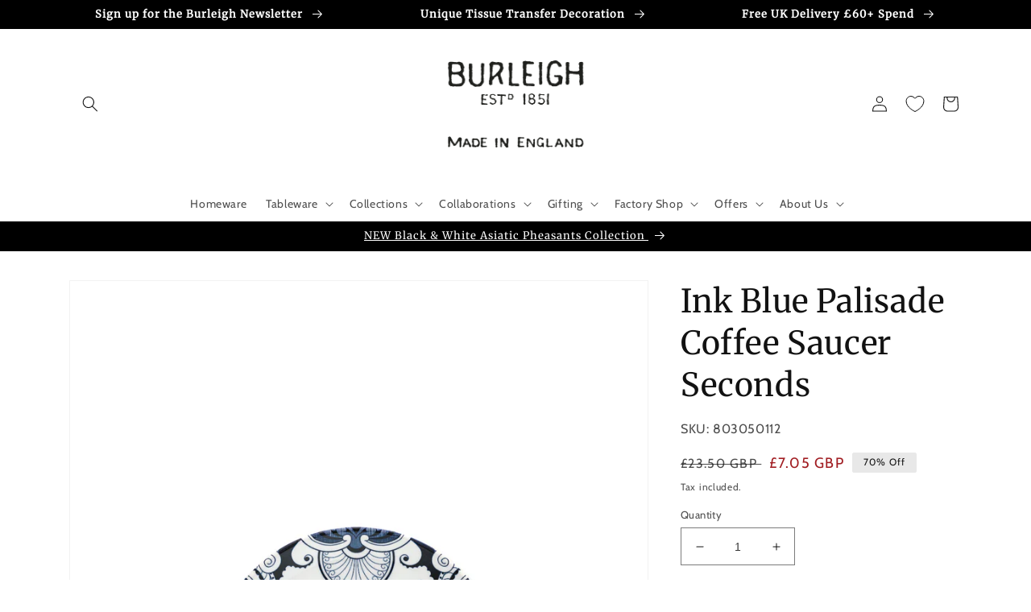

--- FILE ---
content_type: text/html; charset=utf-8
request_url: https://www.burleigh.co.uk/products/ink-blue-palisade-coffee-saucer-seconds?fo_c=1518&fo_k=4ee22d2797e5895772d7456fd64891d1&fo_s=awin
body_size: 48012
content:
<!doctype html>
<html class="no-js" lang="en">
<head>

    <meta charset="utf-8">
    <meta http-equiv="X-UA-Compatible" content="IE=edge">
    <meta name="viewport" content="width=device-width,initial-scale=1">
    <meta name="theme-color" content="">

    
        <link rel="canonical" href="https://www.burleigh.co.uk/products/ink-blue-palisade-coffee-saucer-seconds"/>
    

    <link rel="preconnect" href="https://cdn.shopify.com" crossorigin>

    
    <meta name="google-site-verification" content="5VdMSKa8QXJtXakTKoV-IzEd0--QKl462wCp6R7SaZo"/>
    <meta name="facebook-domain-verification" content="21ut8iuc4azi1cmi7kytp0olv8w4ta"/><link rel="icon" type="image/png" href="//www.burleigh.co.uk/cdn/shop/files/burleigh_beehive_Black_RGB.png_42163.png?crop=center&height=32&v=1677776781&width=32"><link rel="preconnect" href="https://fonts.shopifycdn.com" crossorigin><title>
        Ink Blue Palisade Coffee Saucer Seconds
 &ndash; Burleigh Pottery</title>

    
        <meta name="description" content="All Burleighware is handmade, which means variations in glaze or pattern can occasionally occur. Pieces that don’t meet our strict quality standards are classed as seconds. The imperfections can vary from piece to piece, but these will always be cosmetic imperfections rather then functional ones.  ">
    

    

<meta property="og:site_name" content="Burleigh Pottery">
<meta property="og:url" content="https://www.burleigh.co.uk/products/ink-blue-palisade-coffee-saucer-seconds">
<meta property="og:title" content="Ink Blue Palisade Coffee Saucer Seconds">
<meta property="og:type" content="product">
<meta property="og:description" content="All Burleighware is handmade, which means variations in glaze or pattern can occasionally occur. Pieces that don’t meet our strict quality standards are classed as seconds. The imperfections can vary from piece to piece, but these will always be cosmetic imperfections rather then functional ones.  "><meta property="og:image" content="http://www.burleigh.co.uk/cdn/shop/products/PalisadeCoffeeSaucer_b48d21d9-68df-47d1-8239-38a7f689c960.jpg?v=1756711485">
  <meta property="og:image:secure_url" content="https://www.burleigh.co.uk/cdn/shop/products/PalisadeCoffeeSaucer_b48d21d9-68df-47d1-8239-38a7f689c960.jpg?v=1756711485">
  <meta property="og:image:width" content="2480">
  <meta property="og:image:height" content="2468"><meta property="og:price:amount" content="7.05">
  <meta property="og:price:currency" content="GBP"><meta name="twitter:card" content="summary_large_image">
<meta name="twitter:title" content="Ink Blue Palisade Coffee Saucer Seconds">
<meta name="twitter:description" content="All Burleighware is handmade, which means variations in glaze or pattern can occasionally occur. Pieces that don’t meet our strict quality standards are classed as seconds. The imperfections can vary from piece to piece, but these will always be cosmetic imperfections rather then functional ones.  ">


    <script src="//www.burleigh.co.uk/cdn/shop/t/13/assets/global.js?v=150702834379277410961674488267" defer="defer"></script>


    <script>window.performance && window.performance.mark && window.performance.mark('shopify.content_for_header.start');</script><meta name="google-site-verification" content="5VdMSKa8QXJtXakTKoV-IzEd0--QKl462wCp6R7SaZo">
<meta id="shopify-digital-wallet" name="shopify-digital-wallet" content="/13631249/digital_wallets/dialog">
<meta name="shopify-checkout-api-token" content="790fe0781d26d7265732b0ae53ea15fa">
<meta id="in-context-paypal-metadata" data-shop-id="13631249" data-venmo-supported="false" data-environment="production" data-locale="en_US" data-paypal-v4="true" data-currency="GBP">
<link rel="alternate" type="application/json+oembed" href="https://www.burleigh.co.uk/products/ink-blue-palisade-coffee-saucer-seconds.oembed">
<script async="async" src="/checkouts/internal/preloads.js?locale=en-GB"></script>
<script id="shopify-features" type="application/json">{"accessToken":"790fe0781d26d7265732b0ae53ea15fa","betas":["rich-media-storefront-analytics"],"domain":"www.burleigh.co.uk","predictiveSearch":true,"shopId":13631249,"locale":"en"}</script>
<script>var Shopify = Shopify || {};
Shopify.shop = "burleigh-pottery.myshopify.com";
Shopify.locale = "en";
Shopify.currency = {"active":"GBP","rate":"1.0"};
Shopify.country = "GB";
Shopify.theme = {"name":"Neway_Theme\/neway\/burleigh_live","id":142440530217,"schema_name":"Dawn","schema_version":"6.0.2","theme_store_id":null,"role":"main"};
Shopify.theme.handle = "null";
Shopify.theme.style = {"id":null,"handle":null};
Shopify.cdnHost = "www.burleigh.co.uk/cdn";
Shopify.routes = Shopify.routes || {};
Shopify.routes.root = "/";</script>
<script type="module">!function(o){(o.Shopify=o.Shopify||{}).modules=!0}(window);</script>
<script>!function(o){function n(){var o=[];function n(){o.push(Array.prototype.slice.apply(arguments))}return n.q=o,n}var t=o.Shopify=o.Shopify||{};t.loadFeatures=n(),t.autoloadFeatures=n()}(window);</script>
<script id="shop-js-analytics" type="application/json">{"pageType":"product"}</script>
<script defer="defer" async type="module" src="//www.burleigh.co.uk/cdn/shopifycloud/shop-js/modules/v2/client.init-shop-cart-sync_BT-GjEfc.en.esm.js"></script>
<script defer="defer" async type="module" src="//www.burleigh.co.uk/cdn/shopifycloud/shop-js/modules/v2/chunk.common_D58fp_Oc.esm.js"></script>
<script defer="defer" async type="module" src="//www.burleigh.co.uk/cdn/shopifycloud/shop-js/modules/v2/chunk.modal_xMitdFEc.esm.js"></script>
<script type="module">
  await import("//www.burleigh.co.uk/cdn/shopifycloud/shop-js/modules/v2/client.init-shop-cart-sync_BT-GjEfc.en.esm.js");
await import("//www.burleigh.co.uk/cdn/shopifycloud/shop-js/modules/v2/chunk.common_D58fp_Oc.esm.js");
await import("//www.burleigh.co.uk/cdn/shopifycloud/shop-js/modules/v2/chunk.modal_xMitdFEc.esm.js");

  window.Shopify.SignInWithShop?.initShopCartSync?.({"fedCMEnabled":true,"windoidEnabled":true});

</script>
<script>(function() {
  var isLoaded = false;
  function asyncLoad() {
    if (isLoaded) return;
    isLoaded = true;
    var urls = ["https:\/\/tnc-app.herokuapp.com\/get_script\/b937e456519511eb8e2dfeaed8efc05a.js?v=180733\u0026shop=burleigh-pottery.myshopify.com","https:\/\/dr4qe3ddw9y32.cloudfront.net\/awin-shopify-integration-code.js?aid=19492\u0026v=shopifyApp_5.2.5\u0026ts=1765812145030\u0026shop=burleigh-pottery.myshopify.com"];
    for (var i = 0; i < urls.length; i++) {
      var s = document.createElement('script');
      s.type = 'text/javascript';
      s.async = true;
      s.src = urls[i];
      var x = document.getElementsByTagName('script')[0];
      x.parentNode.insertBefore(s, x);
    }
  };
  if(window.attachEvent) {
    window.attachEvent('onload', asyncLoad);
  } else {
    window.addEventListener('load', asyncLoad, false);
  }
})();</script>
<script id="__st">var __st={"a":13631249,"offset":0,"reqid":"bb91fd00-e4eb-4ab5-a15d-53aee4be80ff-1769120058","pageurl":"www.burleigh.co.uk\/products\/ink-blue-palisade-coffee-saucer-seconds?fo_c=1518\u0026fo_k=4ee22d2797e5895772d7456fd64891d1\u0026fo_s=awin","u":"cf1272e15567","p":"product","rtyp":"product","rid":6559992971335};</script>
<script>window.ShopifyPaypalV4VisibilityTracking = true;</script>
<script id="captcha-bootstrap">!function(){'use strict';const t='contact',e='account',n='new_comment',o=[[t,t],['blogs',n],['comments',n],[t,'customer']],c=[[e,'customer_login'],[e,'guest_login'],[e,'recover_customer_password'],[e,'create_customer']],r=t=>t.map((([t,e])=>`form[action*='/${t}']:not([data-nocaptcha='true']) input[name='form_type'][value='${e}']`)).join(','),a=t=>()=>t?[...document.querySelectorAll(t)].map((t=>t.form)):[];function s(){const t=[...o],e=r(t);return a(e)}const i='password',u='form_key',d=['recaptcha-v3-token','g-recaptcha-response','h-captcha-response',i],f=()=>{try{return window.sessionStorage}catch{return}},m='__shopify_v',_=t=>t.elements[u];function p(t,e,n=!1){try{const o=window.sessionStorage,c=JSON.parse(o.getItem(e)),{data:r}=function(t){const{data:e,action:n}=t;return t[m]||n?{data:e,action:n}:{data:t,action:n}}(c);for(const[e,n]of Object.entries(r))t.elements[e]&&(t.elements[e].value=n);n&&o.removeItem(e)}catch(o){console.error('form repopulation failed',{error:o})}}const l='form_type',E='cptcha';function T(t){t.dataset[E]=!0}const w=window,h=w.document,L='Shopify',v='ce_forms',y='captcha';let A=!1;((t,e)=>{const n=(g='f06e6c50-85a8-45c8-87d0-21a2b65856fe',I='https://cdn.shopify.com/shopifycloud/storefront-forms-hcaptcha/ce_storefront_forms_captcha_hcaptcha.v1.5.2.iife.js',D={infoText:'Protected by hCaptcha',privacyText:'Privacy',termsText:'Terms'},(t,e,n)=>{const o=w[L][v],c=o.bindForm;if(c)return c(t,g,e,D).then(n);var r;o.q.push([[t,g,e,D],n]),r=I,A||(h.body.append(Object.assign(h.createElement('script'),{id:'captcha-provider',async:!0,src:r})),A=!0)});var g,I,D;w[L]=w[L]||{},w[L][v]=w[L][v]||{},w[L][v].q=[],w[L][y]=w[L][y]||{},w[L][y].protect=function(t,e){n(t,void 0,e),T(t)},Object.freeze(w[L][y]),function(t,e,n,w,h,L){const[v,y,A,g]=function(t,e,n){const i=e?o:[],u=t?c:[],d=[...i,...u],f=r(d),m=r(i),_=r(d.filter((([t,e])=>n.includes(e))));return[a(f),a(m),a(_),s()]}(w,h,L),I=t=>{const e=t.target;return e instanceof HTMLFormElement?e:e&&e.form},D=t=>v().includes(t);t.addEventListener('submit',(t=>{const e=I(t);if(!e)return;const n=D(e)&&!e.dataset.hcaptchaBound&&!e.dataset.recaptchaBound,o=_(e),c=g().includes(e)&&(!o||!o.value);(n||c)&&t.preventDefault(),c&&!n&&(function(t){try{if(!f())return;!function(t){const e=f();if(!e)return;const n=_(t);if(!n)return;const o=n.value;o&&e.removeItem(o)}(t);const e=Array.from(Array(32),(()=>Math.random().toString(36)[2])).join('');!function(t,e){_(t)||t.append(Object.assign(document.createElement('input'),{type:'hidden',name:u})),t.elements[u].value=e}(t,e),function(t,e){const n=f();if(!n)return;const o=[...t.querySelectorAll(`input[type='${i}']`)].map((({name:t})=>t)),c=[...d,...o],r={};for(const[a,s]of new FormData(t).entries())c.includes(a)||(r[a]=s);n.setItem(e,JSON.stringify({[m]:1,action:t.action,data:r}))}(t,e)}catch(e){console.error('failed to persist form',e)}}(e),e.submit())}));const S=(t,e)=>{t&&!t.dataset[E]&&(n(t,e.some((e=>e===t))),T(t))};for(const o of['focusin','change'])t.addEventListener(o,(t=>{const e=I(t);D(e)&&S(e,y())}));const B=e.get('form_key'),M=e.get(l),P=B&&M;t.addEventListener('DOMContentLoaded',(()=>{const t=y();if(P)for(const e of t)e.elements[l].value===M&&p(e,B);[...new Set([...A(),...v().filter((t=>'true'===t.dataset.shopifyCaptcha))])].forEach((e=>S(e,t)))}))}(h,new URLSearchParams(w.location.search),n,t,e,['guest_login'])})(!0,!0)}();</script>
<script integrity="sha256-4kQ18oKyAcykRKYeNunJcIwy7WH5gtpwJnB7kiuLZ1E=" data-source-attribution="shopify.loadfeatures" defer="defer" src="//www.burleigh.co.uk/cdn/shopifycloud/storefront/assets/storefront/load_feature-a0a9edcb.js" crossorigin="anonymous"></script>
<script data-source-attribution="shopify.dynamic_checkout.dynamic.init">var Shopify=Shopify||{};Shopify.PaymentButton=Shopify.PaymentButton||{isStorefrontPortableWallets:!0,init:function(){window.Shopify.PaymentButton.init=function(){};var t=document.createElement("script");t.src="https://www.burleigh.co.uk/cdn/shopifycloud/portable-wallets/latest/portable-wallets.en.js",t.type="module",document.head.appendChild(t)}};
</script>
<script data-source-attribution="shopify.dynamic_checkout.buyer_consent">
  function portableWalletsHideBuyerConsent(e){var t=document.getElementById("shopify-buyer-consent"),n=document.getElementById("shopify-subscription-policy-button");t&&n&&(t.classList.add("hidden"),t.setAttribute("aria-hidden","true"),n.removeEventListener("click",e))}function portableWalletsShowBuyerConsent(e){var t=document.getElementById("shopify-buyer-consent"),n=document.getElementById("shopify-subscription-policy-button");t&&n&&(t.classList.remove("hidden"),t.removeAttribute("aria-hidden"),n.addEventListener("click",e))}window.Shopify?.PaymentButton&&(window.Shopify.PaymentButton.hideBuyerConsent=portableWalletsHideBuyerConsent,window.Shopify.PaymentButton.showBuyerConsent=portableWalletsShowBuyerConsent);
</script>
<script data-source-attribution="shopify.dynamic_checkout.cart.bootstrap">document.addEventListener("DOMContentLoaded",(function(){function t(){return document.querySelector("shopify-accelerated-checkout-cart, shopify-accelerated-checkout")}if(t())Shopify.PaymentButton.init();else{new MutationObserver((function(e,n){t()&&(Shopify.PaymentButton.init(),n.disconnect())})).observe(document.body,{childList:!0,subtree:!0})}}));
</script>
<script id='scb4127' type='text/javascript' async='' src='https://www.burleigh.co.uk/cdn/shopifycloud/privacy-banner/storefront-banner.js'></script><link id="shopify-accelerated-checkout-styles" rel="stylesheet" media="screen" href="https://www.burleigh.co.uk/cdn/shopifycloud/portable-wallets/latest/accelerated-checkout-backwards-compat.css" crossorigin="anonymous">
<style id="shopify-accelerated-checkout-cart">
        #shopify-buyer-consent {
  margin-top: 1em;
  display: inline-block;
  width: 100%;
}

#shopify-buyer-consent.hidden {
  display: none;
}

#shopify-subscription-policy-button {
  background: none;
  border: none;
  padding: 0;
  text-decoration: underline;
  font-size: inherit;
  cursor: pointer;
}

#shopify-subscription-policy-button::before {
  box-shadow: none;
}

      </style>
<script id="sections-script" data-sections="product-recommendations,header,footer" defer="defer" src="//www.burleigh.co.uk/cdn/shop/t/13/compiled_assets/scripts.js?v=5874"></script>
<script>window.performance && window.performance.mark && window.performance.mark('shopify.content_for_header.end');</script>


    <style data-shopify>
        @font-face {
  font-family: Cabin;
  font-weight: 400;
  font-style: normal;
  font-display: swap;
  src: url("//www.burleigh.co.uk/cdn/fonts/cabin/cabin_n4.cefc6494a78f87584a6f312fea532919154f66fe.woff2") format("woff2"),
       url("//www.burleigh.co.uk/cdn/fonts/cabin/cabin_n4.8c16611b00f59d27f4b27ce4328dfe514ce77517.woff") format("woff");
}

        @font-face {
  font-family: Cabin;
  font-weight: 700;
  font-style: normal;
  font-display: swap;
  src: url("//www.burleigh.co.uk/cdn/fonts/cabin/cabin_n7.255204a342bfdbc9ae2017bd4e6a90f8dbb2f561.woff2") format("woff2"),
       url("//www.burleigh.co.uk/cdn/fonts/cabin/cabin_n7.e2afa22a0d0f4b64da3569c990897429d40ff5c0.woff") format("woff");
}

        @font-face {
  font-family: Cabin;
  font-weight: 400;
  font-style: italic;
  font-display: swap;
  src: url("//www.burleigh.co.uk/cdn/fonts/cabin/cabin_i4.d89c1b32b09ecbc46c12781fcf7b2085f17c0be9.woff2") format("woff2"),
       url("//www.burleigh.co.uk/cdn/fonts/cabin/cabin_i4.0a521b11d0b69adfc41e22a263eec7c02aecfe99.woff") format("woff");
}

        @font-face {
  font-family: Cabin;
  font-weight: 700;
  font-style: italic;
  font-display: swap;
  src: url("//www.burleigh.co.uk/cdn/fonts/cabin/cabin_i7.ef2404c08a493e7ccbc92d8c39adf683f40e1fb5.woff2") format("woff2"),
       url("//www.burleigh.co.uk/cdn/fonts/cabin/cabin_i7.480421791818000fc8a5d4134822321b5d7964f8.woff") format("woff");
}

        @font-face {
  font-family: Merriweather;
  font-weight: 400;
  font-style: normal;
  font-display: swap;
  src: url("//www.burleigh.co.uk/cdn/fonts/merriweather/merriweather_n4.349a72bc63b970a8b7f00dc33f5bda2ec52f79cc.woff2") format("woff2"),
       url("//www.burleigh.co.uk/cdn/fonts/merriweather/merriweather_n4.5a396c75a89c25b516c9d3cb026490795288d821.woff") format("woff");
}



        :root {
        --font-body-family: Cabin, sans-serif;
        --font-body-style: normal;
        --font-body-weight: 400;
        --font-body-weight-bold: 700;

        --font-heading-family: Merriweather, serif;
        --font-heading-style: normal;
        --font-heading-weight: 400;

        --font-body-scale: 1.0;
        --font-heading-scale: 1.0;

        --color-base-text: 18, 18, 18;
        --color-shadow: 18, 18, 18;
        --color-base-background-1: 255, 255, 255;
        --color-base-background-2: 232, 232, 232;
        --color-base-solid-button-labels: 0, 0, 0;
        --color-base-outline-button-labels: 0, 0, 0;
        --color-base-accent-1: 255, 255, 255;
        --color-base-accent-2: 0, 0, 0;
        --payment-terms-background-color: #ffffff;

        --gradient-base-background-1: #ffffff;
        --gradient-base-background-2: #e8e8e8;
        --gradient-base-accent-1: #ffffff;
        --gradient-base-accent-2: #000000;

        --media-padding: px;
        --media-border-opacity: 0.05;
        --media-border-width: 1px;
        --media-radius: 0px;
        --media-shadow-opacity: 0.0;
        --media-shadow-horizontal-offset: 0px;
        --media-shadow-vertical-offset: 4px;
        --media-shadow-blur-radius: 5px;
        --media-shadow-visible: 0;

        --page-width: 120rem;
        --page-width-margin: 0rem;

        --product-card-image-padding: 0.0rem;
        --product-card-corner-radius: 0.0rem;
        --product-card-text-alignment: left;
        --product-card-border-width: 0.0rem;
        --product-card-border-opacity: 0.1;
        --product-card-shadow-opacity: 0.0;
        --product-card-shadow-visible: 0;
        --product-card-shadow-horizontal-offset: 0.0rem;
        --product-card-shadow-vertical-offset: 0.4rem;
        --product-card-shadow-blur-radius: 0.5rem;

        --collection-card-image-padding: 0.0rem;
        --collection-card-corner-radius: 0.0rem;
        --collection-card-text-alignment: center;
        --collection-card-border-width: 0.0rem;
        --collection-card-border-opacity: 0.1;
        --collection-card-shadow-opacity: 0.0;
        --collection-card-shadow-visible: 0;
        --collection-card-shadow-horizontal-offset: 0.0rem;
        --collection-card-shadow-vertical-offset: 0.4rem;
        --collection-card-shadow-blur-radius: 0.5rem;

        --blog-card-image-padding: 0.0rem;
        --blog-card-corner-radius: 0.0rem;
        --blog-card-text-alignment: center;
        --blog-card-border-width: 0.0rem;
        --blog-card-border-opacity: 0.1;
        --blog-card-shadow-opacity: 0.0;
        --blog-card-shadow-visible: 0;
        --blog-card-shadow-horizontal-offset: 0.0rem;
        --blog-card-shadow-vertical-offset: 0.4rem;
        --blog-card-shadow-blur-radius: 0.5rem;

        --badge-corner-radius: 0.2rem;

        --popup-border-width: 1px;
        --popup-border-opacity: 0.1;
        --popup-corner-radius: 0px;
        --popup-shadow-opacity: 0.0;
        --popup-shadow-horizontal-offset: 0px;
        --popup-shadow-vertical-offset: 4px;
        --popup-shadow-blur-radius: 5px;

        --drawer-border-width: 1px;
        --drawer-border-opacity: 0.1;
        --drawer-shadow-opacity: 0.0;
        --drawer-shadow-horizontal-offset: 0px;
        --drawer-shadow-vertical-offset: 4px;
        --drawer-shadow-blur-radius: 5px;

        --spacing-sections-desktop: 0px;
        --spacing-sections-mobile: 0px;

        --grid-desktop-vertical-spacing: 8px;
        --grid-desktop-horizontal-spacing: 8px;
        --grid-mobile-vertical-spacing: 4px;
        --grid-mobile-horizontal-spacing: 4px;

        --text-boxes-border-opacity: 0.1;
        --text-boxes-border-width: 0px;
        --text-boxes-radius: 0px;
        --text-boxes-shadow-opacity: 0.0;
        --text-boxes-shadow-visible: 0;
        --text-boxes-shadow-horizontal-offset: 0px;
        --text-boxes-shadow-vertical-offset: 4px;
        --text-boxes-shadow-blur-radius: 5px;

        --buttons-radius: 2px;
        --buttons-radius-outset: 3px;
        --buttons-border-width: 1px;
        --buttons-border-opacity: 1.0;
        --buttons-shadow-opacity: 0.0;
        --buttons-shadow-visible: 0;
        --buttons-shadow-horizontal-offset: 0px;
        --buttons-shadow-vertical-offset: 4px;
        --buttons-shadow-blur-radius: 5px;
        --buttons-border-offset: 0.3px;

        --inputs-radius: 0px;
        --inputs-border-width: 1px;
        --inputs-border-opacity: 0.55;
        --inputs-shadow-opacity: 0.0;
        --inputs-shadow-horizontal-offset: 0px;
        --inputs-margin-offset: 0px;
        --inputs-shadow-vertical-offset: 4px;
        --inputs-shadow-blur-radius: 5px;
        --inputs-radius-outset: 0px;

        --variant-pills-radius: 40px;
        --variant-pills-border-width: 1px;
        --variant-pills-border-opacity: 0.55;
        --variant-pills-shadow-opacity: 0.0;
        --variant-pills-shadow-horizontal-offset: 0px;
        --variant-pills-shadow-vertical-offset: 4px;
        --variant-pills-shadow-blur-radius: 5px;
        }

        *,
        *::before,
        *::after {
        box-sizing: inherit;
        }

        html {
        box-sizing: border-box;
        font-size: calc(var(--font-body-scale) * 62.5%);
        height: 100%;
        }

        body {
        display: grid;
        grid-template-rows: auto auto 1fr auto;
        grid-template-columns: 100%;
        min-height: 100%;
        margin: 0;
        font-size: 1.5rem;
        letter-spacing: 0.06rem;
        line-height: calc(1 + 0.8 / var(--font-body-scale));
        font-family: var(--font-body-family);
        font-style: var(--font-body-style);
        font-weight: var(--font-body-weight);
        }

        @media screen and (min-width: 750px) {
        body {
        font-size: 1.6rem;
        }
        }
    </style>

    <link href="//www.burleigh.co.uk/cdn/shop/t/13/assets/base.css?v=76184378680478875451697640934" rel="stylesheet" type="text/css" media="all" />
<link rel="stylesheet" href="//www.burleigh.co.uk/cdn/shop/t/13/assets/component-predictive-search.css?v=83512081251802922551674488268" media="print"
              onload="this.media='all'"><script>document.documentElement.className = document.documentElement.className.replace('no-js', 'js');
        if (Shopify.designMode) {
            document.documentElement.classList.add('shopify-design-mode');
        }
    </script>


    

<!-- BEGIN app block: shopify://apps/klaviyo-email-marketing-sms/blocks/klaviyo-onsite-embed/2632fe16-c075-4321-a88b-50b567f42507 -->












  <script async src="https://static.klaviyo.com/onsite/js/SgnMjr/klaviyo.js?company_id=SgnMjr"></script>
  <script>!function(){if(!window.klaviyo){window._klOnsite=window._klOnsite||[];try{window.klaviyo=new Proxy({},{get:function(n,i){return"push"===i?function(){var n;(n=window._klOnsite).push.apply(n,arguments)}:function(){for(var n=arguments.length,o=new Array(n),w=0;w<n;w++)o[w]=arguments[w];var t="function"==typeof o[o.length-1]?o.pop():void 0,e=new Promise((function(n){window._klOnsite.push([i].concat(o,[function(i){t&&t(i),n(i)}]))}));return e}}})}catch(n){window.klaviyo=window.klaviyo||[],window.klaviyo.push=function(){var n;(n=window._klOnsite).push.apply(n,arguments)}}}}();</script>

  
    <script id="viewed_product">
      if (item == null) {
        var _learnq = _learnq || [];

        var MetafieldReviews = null
        var MetafieldYotpoRating = null
        var MetafieldYotpoCount = null
        var MetafieldLooxRating = null
        var MetafieldLooxCount = null
        var okendoProduct = null
        var okendoProductReviewCount = null
        var okendoProductReviewAverageValue = null
        try {
          // The following fields are used for Customer Hub recently viewed in order to add reviews.
          // This information is not part of __kla_viewed. Instead, it is part of __kla_viewed_reviewed_items
          MetafieldReviews = {};
          MetafieldYotpoRating = null
          MetafieldYotpoCount = null
          MetafieldLooxRating = null
          MetafieldLooxCount = null

          okendoProduct = null
          // If the okendo metafield is not legacy, it will error, which then requires the new json formatted data
          if (okendoProduct && 'error' in okendoProduct) {
            okendoProduct = null
          }
          okendoProductReviewCount = okendoProduct ? okendoProduct.reviewCount : null
          okendoProductReviewAverageValue = okendoProduct ? okendoProduct.reviewAverageValue : null
        } catch (error) {
          console.error('Error in Klaviyo onsite reviews tracking:', error);
        }

        var item = {
          Name: "Ink Blue Palisade Coffee Saucer Seconds",
          ProductID: 6559992971335,
          Categories: ["Burleigh Pottery Seconds","Coffee Cups \u0026 Saucers","Collection One Seconds","Photoslurp","Seconds"],
          ImageURL: "https://www.burleigh.co.uk/cdn/shop/products/PalisadeCoffeeSaucer_b48d21d9-68df-47d1-8239-38a7f689c960_grande.jpg?v=1756711485",
          URL: "https://www.burleigh.co.uk/products/ink-blue-palisade-coffee-saucer-seconds",
          Brand: "Burleigh Pottery",
          Price: "£7.05",
          Value: "7.05",
          CompareAtPrice: "£23.50"
        };
        _learnq.push(['track', 'Viewed Product', item]);
        _learnq.push(['trackViewedItem', {
          Title: item.Name,
          ItemId: item.ProductID,
          Categories: item.Categories,
          ImageUrl: item.ImageURL,
          Url: item.URL,
          Metadata: {
            Brand: item.Brand,
            Price: item.Price,
            Value: item.Value,
            CompareAtPrice: item.CompareAtPrice
          },
          metafields:{
            reviews: MetafieldReviews,
            yotpo:{
              rating: MetafieldYotpoRating,
              count: MetafieldYotpoCount,
            },
            loox:{
              rating: MetafieldLooxRating,
              count: MetafieldLooxCount,
            },
            okendo: {
              rating: okendoProductReviewAverageValue,
              count: okendoProductReviewCount,
            }
          }
        }]);
      }
    </script>
  




  <script>
    window.klaviyoReviewsProductDesignMode = false
  </script>



  <!-- BEGIN app snippet: customer-hub-data --><script>
  if (!window.customerHub) {
    window.customerHub = {};
  }
  window.customerHub.storefrontRoutes = {
    login: "/account/login?return_url=%2F%23k-hub",
    register: "/account/register?return_url=%2F%23k-hub",
    logout: "/account/logout",
    profile: "/account",
    addresses: "/account/addresses",
  };
  
  window.customerHub.userId = null;
  
  window.customerHub.storeDomain = "burleigh-pottery.myshopify.com";

  
    window.customerHub.activeProduct = {
      name: "Ink Blue Palisade Coffee Saucer Seconds",
      category: null,
      imageUrl: "https://www.burleigh.co.uk/cdn/shop/products/PalisadeCoffeeSaucer_b48d21d9-68df-47d1-8239-38a7f689c960_grande.jpg?v=1756711485",
      id: "6559992971335",
      link: "https://www.burleigh.co.uk/products/ink-blue-palisade-coffee-saucer-seconds",
      variants: [
        
          {
            id: "39343059861575",
            
            imageUrl: null,
            
            price: "705",
            currency: "GBP",
            availableForSale: true,
            title: "Default Title",
          },
        
      ],
    };
    window.customerHub.activeProduct.variants.forEach((variant) => {
        
        variant.price = `${variant.price.slice(0, -2)}.${variant.price.slice(-2)}`;
    });
  

  
    window.customerHub.storeLocale = {
        currentLanguage: 'en',
        currentCountry: 'GB',
        availableLanguages: [
          
            {
              iso_code: 'en',
              endonym_name: 'English'
            }
          
        ],
        availableCountries: [
          
            {
              iso_code: 'AF',
              name: 'Afghanistan',
              currency_code: 'GBP'
            },
          
            {
              iso_code: 'AX',
              name: 'Åland Islands',
              currency_code: 'GBP'
            },
          
            {
              iso_code: 'AL',
              name: 'Albania',
              currency_code: 'GBP'
            },
          
            {
              iso_code: 'DZ',
              name: 'Algeria',
              currency_code: 'GBP'
            },
          
            {
              iso_code: 'AD',
              name: 'Andorra',
              currency_code: 'GBP'
            },
          
            {
              iso_code: 'AO',
              name: 'Angola',
              currency_code: 'GBP'
            },
          
            {
              iso_code: 'AR',
              name: 'Argentina',
              currency_code: 'GBP'
            },
          
            {
              iso_code: 'AM',
              name: 'Armenia',
              currency_code: 'GBP'
            },
          
            {
              iso_code: 'AC',
              name: 'Ascension Island',
              currency_code: 'GBP'
            },
          
            {
              iso_code: 'AU',
              name: 'Australia',
              currency_code: 'GBP'
            },
          
            {
              iso_code: 'AT',
              name: 'Austria',
              currency_code: 'GBP'
            },
          
            {
              iso_code: 'AZ',
              name: 'Azerbaijan',
              currency_code: 'GBP'
            },
          
            {
              iso_code: 'BH',
              name: 'Bahrain',
              currency_code: 'GBP'
            },
          
            {
              iso_code: 'BD',
              name: 'Bangladesh',
              currency_code: 'GBP'
            },
          
            {
              iso_code: 'BY',
              name: 'Belarus',
              currency_code: 'GBP'
            },
          
            {
              iso_code: 'BE',
              name: 'Belgium',
              currency_code: 'GBP'
            },
          
            {
              iso_code: 'BJ',
              name: 'Benin',
              currency_code: 'GBP'
            },
          
            {
              iso_code: 'BM',
              name: 'Bermuda',
              currency_code: 'GBP'
            },
          
            {
              iso_code: 'BT',
              name: 'Bhutan',
              currency_code: 'GBP'
            },
          
            {
              iso_code: 'BO',
              name: 'Bolivia',
              currency_code: 'GBP'
            },
          
            {
              iso_code: 'BA',
              name: 'Bosnia &amp; Herzegovina',
              currency_code: 'GBP'
            },
          
            {
              iso_code: 'BW',
              name: 'Botswana',
              currency_code: 'GBP'
            },
          
            {
              iso_code: 'BR',
              name: 'Brazil',
              currency_code: 'GBP'
            },
          
            {
              iso_code: 'IO',
              name: 'British Indian Ocean Territory',
              currency_code: 'GBP'
            },
          
            {
              iso_code: 'BN',
              name: 'Brunei',
              currency_code: 'GBP'
            },
          
            {
              iso_code: 'BG',
              name: 'Bulgaria',
              currency_code: 'GBP'
            },
          
            {
              iso_code: 'BF',
              name: 'Burkina Faso',
              currency_code: 'GBP'
            },
          
            {
              iso_code: 'BI',
              name: 'Burundi',
              currency_code: 'GBP'
            },
          
            {
              iso_code: 'KH',
              name: 'Cambodia',
              currency_code: 'GBP'
            },
          
            {
              iso_code: 'CM',
              name: 'Cameroon',
              currency_code: 'GBP'
            },
          
            {
              iso_code: 'CA',
              name: 'Canada',
              currency_code: 'GBP'
            },
          
            {
              iso_code: 'CV',
              name: 'Cape Verde',
              currency_code: 'GBP'
            },
          
            {
              iso_code: 'BQ',
              name: 'Caribbean Netherlands',
              currency_code: 'GBP'
            },
          
            {
              iso_code: 'CF',
              name: 'Central African Republic',
              currency_code: 'GBP'
            },
          
            {
              iso_code: 'TD',
              name: 'Chad',
              currency_code: 'GBP'
            },
          
            {
              iso_code: 'CL',
              name: 'Chile',
              currency_code: 'GBP'
            },
          
            {
              iso_code: 'CN',
              name: 'China',
              currency_code: 'GBP'
            },
          
            {
              iso_code: 'CX',
              name: 'Christmas Island',
              currency_code: 'GBP'
            },
          
            {
              iso_code: 'CC',
              name: 'Cocos (Keeling) Islands',
              currency_code: 'GBP'
            },
          
            {
              iso_code: 'CO',
              name: 'Colombia',
              currency_code: 'GBP'
            },
          
            {
              iso_code: 'KM',
              name: 'Comoros',
              currency_code: 'GBP'
            },
          
            {
              iso_code: 'CG',
              name: 'Congo - Brazzaville',
              currency_code: 'GBP'
            },
          
            {
              iso_code: 'CD',
              name: 'Congo - Kinshasa',
              currency_code: 'GBP'
            },
          
            {
              iso_code: 'CK',
              name: 'Cook Islands',
              currency_code: 'GBP'
            },
          
            {
              iso_code: 'CI',
              name: 'Côte d’Ivoire',
              currency_code: 'GBP'
            },
          
            {
              iso_code: 'HR',
              name: 'Croatia',
              currency_code: 'GBP'
            },
          
            {
              iso_code: 'CY',
              name: 'Cyprus',
              currency_code: 'GBP'
            },
          
            {
              iso_code: 'CZ',
              name: 'Czechia',
              currency_code: 'GBP'
            },
          
            {
              iso_code: 'DK',
              name: 'Denmark',
              currency_code: 'GBP'
            },
          
            {
              iso_code: 'DJ',
              name: 'Djibouti',
              currency_code: 'GBP'
            },
          
            {
              iso_code: 'EC',
              name: 'Ecuador',
              currency_code: 'GBP'
            },
          
            {
              iso_code: 'EG',
              name: 'Egypt',
              currency_code: 'GBP'
            },
          
            {
              iso_code: 'GQ',
              name: 'Equatorial Guinea',
              currency_code: 'GBP'
            },
          
            {
              iso_code: 'ER',
              name: 'Eritrea',
              currency_code: 'GBP'
            },
          
            {
              iso_code: 'EE',
              name: 'Estonia',
              currency_code: 'GBP'
            },
          
            {
              iso_code: 'SZ',
              name: 'Eswatini',
              currency_code: 'GBP'
            },
          
            {
              iso_code: 'ET',
              name: 'Ethiopia',
              currency_code: 'GBP'
            },
          
            {
              iso_code: 'FK',
              name: 'Falkland Islands',
              currency_code: 'GBP'
            },
          
            {
              iso_code: 'FO',
              name: 'Faroe Islands',
              currency_code: 'GBP'
            },
          
            {
              iso_code: 'FJ',
              name: 'Fiji',
              currency_code: 'GBP'
            },
          
            {
              iso_code: 'FI',
              name: 'Finland',
              currency_code: 'GBP'
            },
          
            {
              iso_code: 'FR',
              name: 'France',
              currency_code: 'GBP'
            },
          
            {
              iso_code: 'GF',
              name: 'French Guiana',
              currency_code: 'GBP'
            },
          
            {
              iso_code: 'PF',
              name: 'French Polynesia',
              currency_code: 'GBP'
            },
          
            {
              iso_code: 'GA',
              name: 'Gabon',
              currency_code: 'GBP'
            },
          
            {
              iso_code: 'GM',
              name: 'Gambia',
              currency_code: 'GBP'
            },
          
            {
              iso_code: 'GE',
              name: 'Georgia',
              currency_code: 'GBP'
            },
          
            {
              iso_code: 'DE',
              name: 'Germany',
              currency_code: 'GBP'
            },
          
            {
              iso_code: 'GH',
              name: 'Ghana',
              currency_code: 'GBP'
            },
          
            {
              iso_code: 'GI',
              name: 'Gibraltar',
              currency_code: 'GBP'
            },
          
            {
              iso_code: 'GR',
              name: 'Greece',
              currency_code: 'GBP'
            },
          
            {
              iso_code: 'GL',
              name: 'Greenland',
              currency_code: 'GBP'
            },
          
            {
              iso_code: 'GP',
              name: 'Guadeloupe',
              currency_code: 'GBP'
            },
          
            {
              iso_code: 'GG',
              name: 'Guernsey',
              currency_code: 'GBP'
            },
          
            {
              iso_code: 'GN',
              name: 'Guinea',
              currency_code: 'GBP'
            },
          
            {
              iso_code: 'GW',
              name: 'Guinea-Bissau',
              currency_code: 'GBP'
            },
          
            {
              iso_code: 'GY',
              name: 'Guyana',
              currency_code: 'GBP'
            },
          
            {
              iso_code: 'HK',
              name: 'Hong Kong SAR',
              currency_code: 'GBP'
            },
          
            {
              iso_code: 'HU',
              name: 'Hungary',
              currency_code: 'GBP'
            },
          
            {
              iso_code: 'IS',
              name: 'Iceland',
              currency_code: 'GBP'
            },
          
            {
              iso_code: 'IN',
              name: 'India',
              currency_code: 'GBP'
            },
          
            {
              iso_code: 'ID',
              name: 'Indonesia',
              currency_code: 'GBP'
            },
          
            {
              iso_code: 'IQ',
              name: 'Iraq',
              currency_code: 'GBP'
            },
          
            {
              iso_code: 'IE',
              name: 'Ireland',
              currency_code: 'GBP'
            },
          
            {
              iso_code: 'IM',
              name: 'Isle of Man',
              currency_code: 'GBP'
            },
          
            {
              iso_code: 'IL',
              name: 'Israel',
              currency_code: 'GBP'
            },
          
            {
              iso_code: 'IT',
              name: 'Italy',
              currency_code: 'GBP'
            },
          
            {
              iso_code: 'JP',
              name: 'Japan',
              currency_code: 'GBP'
            },
          
            {
              iso_code: 'JE',
              name: 'Jersey',
              currency_code: 'GBP'
            },
          
            {
              iso_code: 'JO',
              name: 'Jordan',
              currency_code: 'GBP'
            },
          
            {
              iso_code: 'KZ',
              name: 'Kazakhstan',
              currency_code: 'GBP'
            },
          
            {
              iso_code: 'KE',
              name: 'Kenya',
              currency_code: 'GBP'
            },
          
            {
              iso_code: 'KI',
              name: 'Kiribati',
              currency_code: 'GBP'
            },
          
            {
              iso_code: 'XK',
              name: 'Kosovo',
              currency_code: 'GBP'
            },
          
            {
              iso_code: 'KW',
              name: 'Kuwait',
              currency_code: 'GBP'
            },
          
            {
              iso_code: 'KG',
              name: 'Kyrgyzstan',
              currency_code: 'GBP'
            },
          
            {
              iso_code: 'LA',
              name: 'Laos',
              currency_code: 'GBP'
            },
          
            {
              iso_code: 'LV',
              name: 'Latvia',
              currency_code: 'GBP'
            },
          
            {
              iso_code: 'LB',
              name: 'Lebanon',
              currency_code: 'GBP'
            },
          
            {
              iso_code: 'LS',
              name: 'Lesotho',
              currency_code: 'GBP'
            },
          
            {
              iso_code: 'LY',
              name: 'Libya',
              currency_code: 'GBP'
            },
          
            {
              iso_code: 'LI',
              name: 'Liechtenstein',
              currency_code: 'GBP'
            },
          
            {
              iso_code: 'LT',
              name: 'Lithuania',
              currency_code: 'GBP'
            },
          
            {
              iso_code: 'LU',
              name: 'Luxembourg',
              currency_code: 'GBP'
            },
          
            {
              iso_code: 'MO',
              name: 'Macao SAR',
              currency_code: 'GBP'
            },
          
            {
              iso_code: 'MG',
              name: 'Madagascar',
              currency_code: 'GBP'
            },
          
            {
              iso_code: 'MW',
              name: 'Malawi',
              currency_code: 'GBP'
            },
          
            {
              iso_code: 'MY',
              name: 'Malaysia',
              currency_code: 'GBP'
            },
          
            {
              iso_code: 'MV',
              name: 'Maldives',
              currency_code: 'GBP'
            },
          
            {
              iso_code: 'ML',
              name: 'Mali',
              currency_code: 'GBP'
            },
          
            {
              iso_code: 'MT',
              name: 'Malta',
              currency_code: 'GBP'
            },
          
            {
              iso_code: 'MR',
              name: 'Mauritania',
              currency_code: 'GBP'
            },
          
            {
              iso_code: 'MU',
              name: 'Mauritius',
              currency_code: 'GBP'
            },
          
            {
              iso_code: 'YT',
              name: 'Mayotte',
              currency_code: 'GBP'
            },
          
            {
              iso_code: 'MX',
              name: 'Mexico',
              currency_code: 'GBP'
            },
          
            {
              iso_code: 'MD',
              name: 'Moldova',
              currency_code: 'GBP'
            },
          
            {
              iso_code: 'MC',
              name: 'Monaco',
              currency_code: 'GBP'
            },
          
            {
              iso_code: 'MN',
              name: 'Mongolia',
              currency_code: 'GBP'
            },
          
            {
              iso_code: 'ME',
              name: 'Montenegro',
              currency_code: 'GBP'
            },
          
            {
              iso_code: 'MA',
              name: 'Morocco',
              currency_code: 'GBP'
            },
          
            {
              iso_code: 'MZ',
              name: 'Mozambique',
              currency_code: 'GBP'
            },
          
            {
              iso_code: 'MM',
              name: 'Myanmar (Burma)',
              currency_code: 'GBP'
            },
          
            {
              iso_code: 'NA',
              name: 'Namibia',
              currency_code: 'GBP'
            },
          
            {
              iso_code: 'NR',
              name: 'Nauru',
              currency_code: 'GBP'
            },
          
            {
              iso_code: 'NP',
              name: 'Nepal',
              currency_code: 'GBP'
            },
          
            {
              iso_code: 'NL',
              name: 'Netherlands',
              currency_code: 'GBP'
            },
          
            {
              iso_code: 'AN',
              name: 'Netherlands Antilles',
              currency_code: 'GBP'
            },
          
            {
              iso_code: 'NC',
              name: 'New Caledonia',
              currency_code: 'GBP'
            },
          
            {
              iso_code: 'NZ',
              name: 'New Zealand',
              currency_code: 'GBP'
            },
          
            {
              iso_code: 'NE',
              name: 'Niger',
              currency_code: 'GBP'
            },
          
            {
              iso_code: 'NG',
              name: 'Nigeria',
              currency_code: 'GBP'
            },
          
            {
              iso_code: 'NU',
              name: 'Niue',
              currency_code: 'GBP'
            },
          
            {
              iso_code: 'NF',
              name: 'Norfolk Island',
              currency_code: 'GBP'
            },
          
            {
              iso_code: 'MK',
              name: 'North Macedonia',
              currency_code: 'GBP'
            },
          
            {
              iso_code: 'NO',
              name: 'Norway',
              currency_code: 'GBP'
            },
          
            {
              iso_code: 'OM',
              name: 'Oman',
              currency_code: 'GBP'
            },
          
            {
              iso_code: 'PK',
              name: 'Pakistan',
              currency_code: 'GBP'
            },
          
            {
              iso_code: 'PS',
              name: 'Palestinian Territories',
              currency_code: 'GBP'
            },
          
            {
              iso_code: 'PG',
              name: 'Papua New Guinea',
              currency_code: 'GBP'
            },
          
            {
              iso_code: 'PY',
              name: 'Paraguay',
              currency_code: 'GBP'
            },
          
            {
              iso_code: 'PE',
              name: 'Peru',
              currency_code: 'GBP'
            },
          
            {
              iso_code: 'PH',
              name: 'Philippines',
              currency_code: 'GBP'
            },
          
            {
              iso_code: 'PN',
              name: 'Pitcairn Islands',
              currency_code: 'GBP'
            },
          
            {
              iso_code: 'PL',
              name: 'Poland',
              currency_code: 'GBP'
            },
          
            {
              iso_code: 'PT',
              name: 'Portugal',
              currency_code: 'GBP'
            },
          
            {
              iso_code: 'QA',
              name: 'Qatar',
              currency_code: 'GBP'
            },
          
            {
              iso_code: 'RE',
              name: 'Réunion',
              currency_code: 'GBP'
            },
          
            {
              iso_code: 'RO',
              name: 'Romania',
              currency_code: 'GBP'
            },
          
            {
              iso_code: 'RW',
              name: 'Rwanda',
              currency_code: 'GBP'
            },
          
            {
              iso_code: 'WS',
              name: 'Samoa',
              currency_code: 'GBP'
            },
          
            {
              iso_code: 'SM',
              name: 'San Marino',
              currency_code: 'GBP'
            },
          
            {
              iso_code: 'ST',
              name: 'São Tomé &amp; Príncipe',
              currency_code: 'GBP'
            },
          
            {
              iso_code: 'SA',
              name: 'Saudi Arabia',
              currency_code: 'GBP'
            },
          
            {
              iso_code: 'SN',
              name: 'Senegal',
              currency_code: 'GBP'
            },
          
            {
              iso_code: 'RS',
              name: 'Serbia',
              currency_code: 'GBP'
            },
          
            {
              iso_code: 'SC',
              name: 'Seychelles',
              currency_code: 'GBP'
            },
          
            {
              iso_code: 'SL',
              name: 'Sierra Leone',
              currency_code: 'GBP'
            },
          
            {
              iso_code: 'SG',
              name: 'Singapore',
              currency_code: 'GBP'
            },
          
            {
              iso_code: 'SK',
              name: 'Slovakia',
              currency_code: 'GBP'
            },
          
            {
              iso_code: 'SI',
              name: 'Slovenia',
              currency_code: 'GBP'
            },
          
            {
              iso_code: 'SB',
              name: 'Solomon Islands',
              currency_code: 'GBP'
            },
          
            {
              iso_code: 'SO',
              name: 'Somalia',
              currency_code: 'GBP'
            },
          
            {
              iso_code: 'ZA',
              name: 'South Africa',
              currency_code: 'GBP'
            },
          
            {
              iso_code: 'KR',
              name: 'South Korea',
              currency_code: 'GBP'
            },
          
            {
              iso_code: 'LK',
              name: 'Sri Lanka',
              currency_code: 'GBP'
            },
          
            {
              iso_code: 'SH',
              name: 'St. Helena',
              currency_code: 'GBP'
            },
          
            {
              iso_code: 'SR',
              name: 'Suriname',
              currency_code: 'GBP'
            },
          
            {
              iso_code: 'SJ',
              name: 'Svalbard &amp; Jan Mayen',
              currency_code: 'GBP'
            },
          
            {
              iso_code: 'SE',
              name: 'Sweden',
              currency_code: 'GBP'
            },
          
            {
              iso_code: 'CH',
              name: 'Switzerland',
              currency_code: 'GBP'
            },
          
            {
              iso_code: 'TW',
              name: 'Taiwan',
              currency_code: 'GBP'
            },
          
            {
              iso_code: 'TJ',
              name: 'Tajikistan',
              currency_code: 'GBP'
            },
          
            {
              iso_code: 'TZ',
              name: 'Tanzania',
              currency_code: 'GBP'
            },
          
            {
              iso_code: 'TH',
              name: 'Thailand',
              currency_code: 'GBP'
            },
          
            {
              iso_code: 'TL',
              name: 'Timor-Leste',
              currency_code: 'GBP'
            },
          
            {
              iso_code: 'TG',
              name: 'Togo',
              currency_code: 'GBP'
            },
          
            {
              iso_code: 'TK',
              name: 'Tokelau',
              currency_code: 'GBP'
            },
          
            {
              iso_code: 'TO',
              name: 'Tonga',
              currency_code: 'GBP'
            },
          
            {
              iso_code: 'TT',
              name: 'Trinidad &amp; Tobago',
              currency_code: 'GBP'
            },
          
            {
              iso_code: 'TA',
              name: 'Tristan da Cunha',
              currency_code: 'GBP'
            },
          
            {
              iso_code: 'TN',
              name: 'Tunisia',
              currency_code: 'GBP'
            },
          
            {
              iso_code: 'TR',
              name: 'Türkiye',
              currency_code: 'GBP'
            },
          
            {
              iso_code: 'TM',
              name: 'Turkmenistan',
              currency_code: 'GBP'
            },
          
            {
              iso_code: 'TV',
              name: 'Tuvalu',
              currency_code: 'GBP'
            },
          
            {
              iso_code: 'UG',
              name: 'Uganda',
              currency_code: 'GBP'
            },
          
            {
              iso_code: 'AE',
              name: 'United Arab Emirates',
              currency_code: 'GBP'
            },
          
            {
              iso_code: 'GB',
              name: 'United Kingdom',
              currency_code: 'GBP'
            },
          
            {
              iso_code: 'US',
              name: 'United States',
              currency_code: 'GBP'
            },
          
            {
              iso_code: 'UY',
              name: 'Uruguay',
              currency_code: 'GBP'
            },
          
            {
              iso_code: 'UZ',
              name: 'Uzbekistan',
              currency_code: 'GBP'
            },
          
            {
              iso_code: 'VU',
              name: 'Vanuatu',
              currency_code: 'GBP'
            },
          
            {
              iso_code: 'VA',
              name: 'Vatican City',
              currency_code: 'GBP'
            },
          
            {
              iso_code: 'VE',
              name: 'Venezuela',
              currency_code: 'GBP'
            },
          
            {
              iso_code: 'VN',
              name: 'Vietnam',
              currency_code: 'GBP'
            },
          
            {
              iso_code: 'WF',
              name: 'Wallis &amp; Futuna',
              currency_code: 'GBP'
            },
          
            {
              iso_code: 'EH',
              name: 'Western Sahara',
              currency_code: 'GBP'
            },
          
            {
              iso_code: 'YE',
              name: 'Yemen',
              currency_code: 'GBP'
            },
          
            {
              iso_code: 'ZM',
              name: 'Zambia',
              currency_code: 'GBP'
            }
          
        ]
    };
  
</script>
<!-- END app snippet -->





<!-- END app block --><!-- BEGIN app block: shopify://apps/cozy-country-redirect/blocks/CozyStaticScript/7b44aa65-e072-42a4-8594-17bbfd843785 --><script src="https://cozycountryredirectii.addons.business/js/eggbox/6885/script_55a20261ece0d74a20112daf252b5bf7.js?v=1&sign=55a20261ece0d74a20112daf252b5bf7&shop=burleigh-pottery.myshopify.com" type='text/javascript'></script>
<!-- END app block --><script src="https://cdn.shopify.com/extensions/019b93c1-bc14-7200-9724-fabc47201519/my-app-115/assets/sdk.js" type="text/javascript" defer="defer"></script>
<link href="https://cdn.shopify.com/extensions/019b93c1-bc14-7200-9724-fabc47201519/my-app-115/assets/sdk.css" rel="stylesheet" type="text/css" media="all">
<link href="https://cdn.shopify.com/extensions/019be7a1-4e55-70a8-959d-ea5101b70f67/swish-wishlist-king-219/assets/component-wishlist-button-block.css" rel="stylesheet" type="text/css" media="all">
<link href="https://monorail-edge.shopifysvc.com" rel="dns-prefetch">
<script>(function(){if ("sendBeacon" in navigator && "performance" in window) {try {var session_token_from_headers = performance.getEntriesByType('navigation')[0].serverTiming.find(x => x.name == '_s').description;} catch {var session_token_from_headers = undefined;}var session_cookie_matches = document.cookie.match(/_shopify_s=([^;]*)/);var session_token_from_cookie = session_cookie_matches && session_cookie_matches.length === 2 ? session_cookie_matches[1] : "";var session_token = session_token_from_headers || session_token_from_cookie || "";function handle_abandonment_event(e) {var entries = performance.getEntries().filter(function(entry) {return /monorail-edge.shopifysvc.com/.test(entry.name);});if (!window.abandonment_tracked && entries.length === 0) {window.abandonment_tracked = true;var currentMs = Date.now();var navigation_start = performance.timing.navigationStart;var payload = {shop_id: 13631249,url: window.location.href,navigation_start,duration: currentMs - navigation_start,session_token,page_type: "product"};window.navigator.sendBeacon("https://monorail-edge.shopifysvc.com/v1/produce", JSON.stringify({schema_id: "online_store_buyer_site_abandonment/1.1",payload: payload,metadata: {event_created_at_ms: currentMs,event_sent_at_ms: currentMs}}));}}window.addEventListener('pagehide', handle_abandonment_event);}}());</script>
<script id="web-pixels-manager-setup">(function e(e,d,r,n,o){if(void 0===o&&(o={}),!Boolean(null===(a=null===(i=window.Shopify)||void 0===i?void 0:i.analytics)||void 0===a?void 0:a.replayQueue)){var i,a;window.Shopify=window.Shopify||{};var t=window.Shopify;t.analytics=t.analytics||{};var s=t.analytics;s.replayQueue=[],s.publish=function(e,d,r){return s.replayQueue.push([e,d,r]),!0};try{self.performance.mark("wpm:start")}catch(e){}var l=function(){var e={modern:/Edge?\/(1{2}[4-9]|1[2-9]\d|[2-9]\d{2}|\d{4,})\.\d+(\.\d+|)|Firefox\/(1{2}[4-9]|1[2-9]\d|[2-9]\d{2}|\d{4,})\.\d+(\.\d+|)|Chrom(ium|e)\/(9{2}|\d{3,})\.\d+(\.\d+|)|(Maci|X1{2}).+ Version\/(15\.\d+|(1[6-9]|[2-9]\d|\d{3,})\.\d+)([,.]\d+|)( \(\w+\)|)( Mobile\/\w+|) Safari\/|Chrome.+OPR\/(9{2}|\d{3,})\.\d+\.\d+|(CPU[ +]OS|iPhone[ +]OS|CPU[ +]iPhone|CPU IPhone OS|CPU iPad OS)[ +]+(15[._]\d+|(1[6-9]|[2-9]\d|\d{3,})[._]\d+)([._]\d+|)|Android:?[ /-](13[3-9]|1[4-9]\d|[2-9]\d{2}|\d{4,})(\.\d+|)(\.\d+|)|Android.+Firefox\/(13[5-9]|1[4-9]\d|[2-9]\d{2}|\d{4,})\.\d+(\.\d+|)|Android.+Chrom(ium|e)\/(13[3-9]|1[4-9]\d|[2-9]\d{2}|\d{4,})\.\d+(\.\d+|)|SamsungBrowser\/([2-9]\d|\d{3,})\.\d+/,legacy:/Edge?\/(1[6-9]|[2-9]\d|\d{3,})\.\d+(\.\d+|)|Firefox\/(5[4-9]|[6-9]\d|\d{3,})\.\d+(\.\d+|)|Chrom(ium|e)\/(5[1-9]|[6-9]\d|\d{3,})\.\d+(\.\d+|)([\d.]+$|.*Safari\/(?![\d.]+ Edge\/[\d.]+$))|(Maci|X1{2}).+ Version\/(10\.\d+|(1[1-9]|[2-9]\d|\d{3,})\.\d+)([,.]\d+|)( \(\w+\)|)( Mobile\/\w+|) Safari\/|Chrome.+OPR\/(3[89]|[4-9]\d|\d{3,})\.\d+\.\d+|(CPU[ +]OS|iPhone[ +]OS|CPU[ +]iPhone|CPU IPhone OS|CPU iPad OS)[ +]+(10[._]\d+|(1[1-9]|[2-9]\d|\d{3,})[._]\d+)([._]\d+|)|Android:?[ /-](13[3-9]|1[4-9]\d|[2-9]\d{2}|\d{4,})(\.\d+|)(\.\d+|)|Mobile Safari.+OPR\/([89]\d|\d{3,})\.\d+\.\d+|Android.+Firefox\/(13[5-9]|1[4-9]\d|[2-9]\d{2}|\d{4,})\.\d+(\.\d+|)|Android.+Chrom(ium|e)\/(13[3-9]|1[4-9]\d|[2-9]\d{2}|\d{4,})\.\d+(\.\d+|)|Android.+(UC? ?Browser|UCWEB|U3)[ /]?(15\.([5-9]|\d{2,})|(1[6-9]|[2-9]\d|\d{3,})\.\d+)\.\d+|SamsungBrowser\/(5\.\d+|([6-9]|\d{2,})\.\d+)|Android.+MQ{2}Browser\/(14(\.(9|\d{2,})|)|(1[5-9]|[2-9]\d|\d{3,})(\.\d+|))(\.\d+|)|K[Aa][Ii]OS\/(3\.\d+|([4-9]|\d{2,})\.\d+)(\.\d+|)/},d=e.modern,r=e.legacy,n=navigator.userAgent;return n.match(d)?"modern":n.match(r)?"legacy":"unknown"}(),u="modern"===l?"modern":"legacy",c=(null!=n?n:{modern:"",legacy:""})[u],f=function(e){return[e.baseUrl,"/wpm","/b",e.hashVersion,"modern"===e.buildTarget?"m":"l",".js"].join("")}({baseUrl:d,hashVersion:r,buildTarget:u}),m=function(e){var d=e.version,r=e.bundleTarget,n=e.surface,o=e.pageUrl,i=e.monorailEndpoint;return{emit:function(e){var a=e.status,t=e.errorMsg,s=(new Date).getTime(),l=JSON.stringify({metadata:{event_sent_at_ms:s},events:[{schema_id:"web_pixels_manager_load/3.1",payload:{version:d,bundle_target:r,page_url:o,status:a,surface:n,error_msg:t},metadata:{event_created_at_ms:s}}]});if(!i)return console&&console.warn&&console.warn("[Web Pixels Manager] No Monorail endpoint provided, skipping logging."),!1;try{return self.navigator.sendBeacon.bind(self.navigator)(i,l)}catch(e){}var u=new XMLHttpRequest;try{return u.open("POST",i,!0),u.setRequestHeader("Content-Type","text/plain"),u.send(l),!0}catch(e){return console&&console.warn&&console.warn("[Web Pixels Manager] Got an unhandled error while logging to Monorail."),!1}}}}({version:r,bundleTarget:l,surface:e.surface,pageUrl:self.location.href,monorailEndpoint:e.monorailEndpoint});try{o.browserTarget=l,function(e){var d=e.src,r=e.async,n=void 0===r||r,o=e.onload,i=e.onerror,a=e.sri,t=e.scriptDataAttributes,s=void 0===t?{}:t,l=document.createElement("script"),u=document.querySelector("head"),c=document.querySelector("body");if(l.async=n,l.src=d,a&&(l.integrity=a,l.crossOrigin="anonymous"),s)for(var f in s)if(Object.prototype.hasOwnProperty.call(s,f))try{l.dataset[f]=s[f]}catch(e){}if(o&&l.addEventListener("load",o),i&&l.addEventListener("error",i),u)u.appendChild(l);else{if(!c)throw new Error("Did not find a head or body element to append the script");c.appendChild(l)}}({src:f,async:!0,onload:function(){if(!function(){var e,d;return Boolean(null===(d=null===(e=window.Shopify)||void 0===e?void 0:e.analytics)||void 0===d?void 0:d.initialized)}()){var d=window.webPixelsManager.init(e)||void 0;if(d){var r=window.Shopify.analytics;r.replayQueue.forEach((function(e){var r=e[0],n=e[1],o=e[2];d.publishCustomEvent(r,n,o)})),r.replayQueue=[],r.publish=d.publishCustomEvent,r.visitor=d.visitor,r.initialized=!0}}},onerror:function(){return m.emit({status:"failed",errorMsg:"".concat(f," has failed to load")})},sri:function(e){var d=/^sha384-[A-Za-z0-9+/=]+$/;return"string"==typeof e&&d.test(e)}(c)?c:"",scriptDataAttributes:o}),m.emit({status:"loading"})}catch(e){m.emit({status:"failed",errorMsg:(null==e?void 0:e.message)||"Unknown error"})}}})({shopId: 13631249,storefrontBaseUrl: "https://www.burleigh.co.uk",extensionsBaseUrl: "https://extensions.shopifycdn.com/cdn/shopifycloud/web-pixels-manager",monorailEndpoint: "https://monorail-edge.shopifysvc.com/unstable/produce_batch",surface: "storefront-renderer",enabledBetaFlags: ["2dca8a86"],webPixelsConfigList: [{"id":"2964554110","configuration":"{\"config\":\"{\\\"google_tag_ids\\\":[\\\"G-VT83PGZB3F\\\",\\\"AW-919632432\\\",\\\"GT-NNXS4PLZ\\\"],\\\"target_country\\\":\\\"ZZ\\\",\\\"gtag_events\\\":[{\\\"type\\\":\\\"begin_checkout\\\",\\\"action_label\\\":[\\\"G-VT83PGZB3F\\\",\\\"AW-919632432\\\/ShvdCIeI6dEbELD0wbYD\\\"]},{\\\"type\\\":\\\"search\\\",\\\"action_label\\\":[\\\"G-VT83PGZB3F\\\",\\\"AW-919632432\\\/nlFTCOWn6dEbELD0wbYD\\\"]},{\\\"type\\\":\\\"view_item\\\",\\\"action_label\\\":[\\\"G-VT83PGZB3F\\\",\\\"AW-919632432\\\/wNlSCOKn6dEbELD0wbYD\\\",\\\"MC-GLG914C1KJ\\\"]},{\\\"type\\\":\\\"purchase\\\",\\\"action_label\\\":[\\\"G-VT83PGZB3F\\\",\\\"AW-919632432\\\/_fXdCISI6dEbELD0wbYD\\\",\\\"MC-GLG914C1KJ\\\"]},{\\\"type\\\":\\\"page_view\\\",\\\"action_label\\\":[\\\"G-VT83PGZB3F\\\",\\\"AW-919632432\\\/1ojXCN-n6dEbELD0wbYD\\\",\\\"MC-GLG914C1KJ\\\"]},{\\\"type\\\":\\\"add_payment_info\\\",\\\"action_label\\\":[\\\"G-VT83PGZB3F\\\",\\\"AW-919632432\\\/XGRpCOin6dEbELD0wbYD\\\"]},{\\\"type\\\":\\\"add_to_cart\\\",\\\"action_label\\\":[\\\"G-VT83PGZB3F\\\",\\\"AW-919632432\\\/p94MCNyn6dEbELD0wbYD\\\"]}],\\\"enable_monitoring_mode\\\":false}\"}","eventPayloadVersion":"v1","runtimeContext":"OPEN","scriptVersion":"b2a88bafab3e21179ed38636efcd8a93","type":"APP","apiClientId":1780363,"privacyPurposes":[],"dataSharingAdjustments":{"protectedCustomerApprovalScopes":["read_customer_address","read_customer_email","read_customer_name","read_customer_personal_data","read_customer_phone"]}},{"id":"2550497662","configuration":"{\"accountID\":\"SgnMjr\",\"webPixelConfig\":\"eyJlbmFibGVBZGRlZFRvQ2FydEV2ZW50cyI6IHRydWV9\"}","eventPayloadVersion":"v1","runtimeContext":"STRICT","scriptVersion":"524f6c1ee37bacdca7657a665bdca589","type":"APP","apiClientId":123074,"privacyPurposes":["ANALYTICS","MARKETING"],"dataSharingAdjustments":{"protectedCustomerApprovalScopes":["read_customer_address","read_customer_email","read_customer_name","read_customer_personal_data","read_customer_phone"]}},{"id":"2066284926","configuration":"{\"pixel_id\":\"187321111672476\",\"pixel_type\":\"facebook_pixel\"}","eventPayloadVersion":"v1","runtimeContext":"OPEN","scriptVersion":"ca16bc87fe92b6042fbaa3acc2fbdaa6","type":"APP","apiClientId":2329312,"privacyPurposes":["ANALYTICS","MARKETING","SALE_OF_DATA"],"dataSharingAdjustments":{"protectedCustomerApprovalScopes":["read_customer_address","read_customer_email","read_customer_name","read_customer_personal_data","read_customer_phone"]}},{"id":"1684963710","configuration":"{\"advertiserId\":\"19492\",\"shopDomain\":\"burleigh-pottery.myshopify.com\",\"appVersion\":\"shopifyApp_5.2.5\"}","eventPayloadVersion":"v1","runtimeContext":"STRICT","scriptVersion":"1a9b197b9c069133fae8fa2fc7a957a6","type":"APP","apiClientId":2887701,"privacyPurposes":["ANALYTICS","MARKETING"],"dataSharingAdjustments":{"protectedCustomerApprovalScopes":["read_customer_personal_data"]}},{"id":"102105385","eventPayloadVersion":"1","runtimeContext":"LAX","scriptVersion":"1","type":"CUSTOM","privacyPurposes":["ANALYTICS"],"name":"flowbox Tracking"},{"id":"shopify-app-pixel","configuration":"{}","eventPayloadVersion":"v1","runtimeContext":"STRICT","scriptVersion":"0450","apiClientId":"shopify-pixel","type":"APP","privacyPurposes":["ANALYTICS","MARKETING"]},{"id":"shopify-custom-pixel","eventPayloadVersion":"v1","runtimeContext":"LAX","scriptVersion":"0450","apiClientId":"shopify-pixel","type":"CUSTOM","privacyPurposes":["ANALYTICS","MARKETING"]}],isMerchantRequest: false,initData: {"shop":{"name":"Burleigh Pottery","paymentSettings":{"currencyCode":"GBP"},"myshopifyDomain":"burleigh-pottery.myshopify.com","countryCode":"GB","storefrontUrl":"https:\/\/www.burleigh.co.uk"},"customer":null,"cart":null,"checkout":null,"productVariants":[{"price":{"amount":7.05,"currencyCode":"GBP"},"product":{"title":"Ink Blue Palisade Coffee Saucer Seconds","vendor":"Burleigh Pottery","id":"6559992971335","untranslatedTitle":"Ink Blue Palisade Coffee Saucer Seconds","url":"\/products\/ink-blue-palisade-coffee-saucer-seconds","type":""},"id":"39343059861575","image":{"src":"\/\/www.burleigh.co.uk\/cdn\/shop\/products\/PalisadeCoffeeSaucer_b48d21d9-68df-47d1-8239-38a7f689c960.jpg?v=1756711485"},"sku":"803050112","title":"Default Title","untranslatedTitle":"Default Title"}],"purchasingCompany":null},},"https://www.burleigh.co.uk/cdn","fcfee988w5aeb613cpc8e4bc33m6693e112",{"modern":"","legacy":""},{"shopId":"13631249","storefrontBaseUrl":"https:\/\/www.burleigh.co.uk","extensionBaseUrl":"https:\/\/extensions.shopifycdn.com\/cdn\/shopifycloud\/web-pixels-manager","surface":"storefront-renderer","enabledBetaFlags":"[\"2dca8a86\"]","isMerchantRequest":"false","hashVersion":"fcfee988w5aeb613cpc8e4bc33m6693e112","publish":"custom","events":"[[\"page_viewed\",{}],[\"product_viewed\",{\"productVariant\":{\"price\":{\"amount\":7.05,\"currencyCode\":\"GBP\"},\"product\":{\"title\":\"Ink Blue Palisade Coffee Saucer Seconds\",\"vendor\":\"Burleigh Pottery\",\"id\":\"6559992971335\",\"untranslatedTitle\":\"Ink Blue Palisade Coffee Saucer Seconds\",\"url\":\"\/products\/ink-blue-palisade-coffee-saucer-seconds\",\"type\":\"\"},\"id\":\"39343059861575\",\"image\":{\"src\":\"\/\/www.burleigh.co.uk\/cdn\/shop\/products\/PalisadeCoffeeSaucer_b48d21d9-68df-47d1-8239-38a7f689c960.jpg?v=1756711485\"},\"sku\":\"803050112\",\"title\":\"Default Title\",\"untranslatedTitle\":\"Default Title\"}}]]"});</script><script>
  window.ShopifyAnalytics = window.ShopifyAnalytics || {};
  window.ShopifyAnalytics.meta = window.ShopifyAnalytics.meta || {};
  window.ShopifyAnalytics.meta.currency = 'GBP';
  var meta = {"product":{"id":6559992971335,"gid":"gid:\/\/shopify\/Product\/6559992971335","vendor":"Burleigh Pottery","type":"","handle":"ink-blue-palisade-coffee-saucer-seconds","variants":[{"id":39343059861575,"price":705,"name":"Ink Blue Palisade Coffee Saucer Seconds","public_title":null,"sku":"803050112"}],"remote":false},"page":{"pageType":"product","resourceType":"product","resourceId":6559992971335,"requestId":"bb91fd00-e4eb-4ab5-a15d-53aee4be80ff-1769120058"}};
  for (var attr in meta) {
    window.ShopifyAnalytics.meta[attr] = meta[attr];
  }
</script>
<script class="analytics">
  (function () {
    var customDocumentWrite = function(content) {
      var jquery = null;

      if (window.jQuery) {
        jquery = window.jQuery;
      } else if (window.Checkout && window.Checkout.$) {
        jquery = window.Checkout.$;
      }

      if (jquery) {
        jquery('body').append(content);
      }
    };

    var hasLoggedConversion = function(token) {
      if (token) {
        return document.cookie.indexOf('loggedConversion=' + token) !== -1;
      }
      return false;
    }

    var setCookieIfConversion = function(token) {
      if (token) {
        var twoMonthsFromNow = new Date(Date.now());
        twoMonthsFromNow.setMonth(twoMonthsFromNow.getMonth() + 2);

        document.cookie = 'loggedConversion=' + token + '; expires=' + twoMonthsFromNow;
      }
    }

    var trekkie = window.ShopifyAnalytics.lib = window.trekkie = window.trekkie || [];
    if (trekkie.integrations) {
      return;
    }
    trekkie.methods = [
      'identify',
      'page',
      'ready',
      'track',
      'trackForm',
      'trackLink'
    ];
    trekkie.factory = function(method) {
      return function() {
        var args = Array.prototype.slice.call(arguments);
        args.unshift(method);
        trekkie.push(args);
        return trekkie;
      };
    };
    for (var i = 0; i < trekkie.methods.length; i++) {
      var key = trekkie.methods[i];
      trekkie[key] = trekkie.factory(key);
    }
    trekkie.load = function(config) {
      trekkie.config = config || {};
      trekkie.config.initialDocumentCookie = document.cookie;
      var first = document.getElementsByTagName('script')[0];
      var script = document.createElement('script');
      script.type = 'text/javascript';
      script.onerror = function(e) {
        var scriptFallback = document.createElement('script');
        scriptFallback.type = 'text/javascript';
        scriptFallback.onerror = function(error) {
                var Monorail = {
      produce: function produce(monorailDomain, schemaId, payload) {
        var currentMs = new Date().getTime();
        var event = {
          schema_id: schemaId,
          payload: payload,
          metadata: {
            event_created_at_ms: currentMs,
            event_sent_at_ms: currentMs
          }
        };
        return Monorail.sendRequest("https://" + monorailDomain + "/v1/produce", JSON.stringify(event));
      },
      sendRequest: function sendRequest(endpointUrl, payload) {
        // Try the sendBeacon API
        if (window && window.navigator && typeof window.navigator.sendBeacon === 'function' && typeof window.Blob === 'function' && !Monorail.isIos12()) {
          var blobData = new window.Blob([payload], {
            type: 'text/plain'
          });

          if (window.navigator.sendBeacon(endpointUrl, blobData)) {
            return true;
          } // sendBeacon was not successful

        } // XHR beacon

        var xhr = new XMLHttpRequest();

        try {
          xhr.open('POST', endpointUrl);
          xhr.setRequestHeader('Content-Type', 'text/plain');
          xhr.send(payload);
        } catch (e) {
          console.log(e);
        }

        return false;
      },
      isIos12: function isIos12() {
        return window.navigator.userAgent.lastIndexOf('iPhone; CPU iPhone OS 12_') !== -1 || window.navigator.userAgent.lastIndexOf('iPad; CPU OS 12_') !== -1;
      }
    };
    Monorail.produce('monorail-edge.shopifysvc.com',
      'trekkie_storefront_load_errors/1.1',
      {shop_id: 13631249,
      theme_id: 142440530217,
      app_name: "storefront",
      context_url: window.location.href,
      source_url: "//www.burleigh.co.uk/cdn/s/trekkie.storefront.8d95595f799fbf7e1d32231b9a28fd43b70c67d3.min.js"});

        };
        scriptFallback.async = true;
        scriptFallback.src = '//www.burleigh.co.uk/cdn/s/trekkie.storefront.8d95595f799fbf7e1d32231b9a28fd43b70c67d3.min.js';
        first.parentNode.insertBefore(scriptFallback, first);
      };
      script.async = true;
      script.src = '//www.burleigh.co.uk/cdn/s/trekkie.storefront.8d95595f799fbf7e1d32231b9a28fd43b70c67d3.min.js';
      first.parentNode.insertBefore(script, first);
    };
    trekkie.load(
      {"Trekkie":{"appName":"storefront","development":false,"defaultAttributes":{"shopId":13631249,"isMerchantRequest":null,"themeId":142440530217,"themeCityHash":"7800403286998728281","contentLanguage":"en","currency":"GBP","eventMetadataId":"b6de74da-fecf-40ac-bb51-85432c206378"},"isServerSideCookieWritingEnabled":true,"monorailRegion":"shop_domain","enabledBetaFlags":["65f19447"]},"Session Attribution":{},"S2S":{"facebookCapiEnabled":true,"source":"trekkie-storefront-renderer","apiClientId":580111}}
    );

    var loaded = false;
    trekkie.ready(function() {
      if (loaded) return;
      loaded = true;

      window.ShopifyAnalytics.lib = window.trekkie;

      var originalDocumentWrite = document.write;
      document.write = customDocumentWrite;
      try { window.ShopifyAnalytics.merchantGoogleAnalytics.call(this); } catch(error) {};
      document.write = originalDocumentWrite;

      window.ShopifyAnalytics.lib.page(null,{"pageType":"product","resourceType":"product","resourceId":6559992971335,"requestId":"bb91fd00-e4eb-4ab5-a15d-53aee4be80ff-1769120058","shopifyEmitted":true});

      var match = window.location.pathname.match(/checkouts\/(.+)\/(thank_you|post_purchase)/)
      var token = match? match[1]: undefined;
      if (!hasLoggedConversion(token)) {
        setCookieIfConversion(token);
        window.ShopifyAnalytics.lib.track("Viewed Product",{"currency":"GBP","variantId":39343059861575,"productId":6559992971335,"productGid":"gid:\/\/shopify\/Product\/6559992971335","name":"Ink Blue Palisade Coffee Saucer Seconds","price":"7.05","sku":"803050112","brand":"Burleigh Pottery","variant":null,"category":"","nonInteraction":true,"remote":false},undefined,undefined,{"shopifyEmitted":true});
      window.ShopifyAnalytics.lib.track("monorail:\/\/trekkie_storefront_viewed_product\/1.1",{"currency":"GBP","variantId":39343059861575,"productId":6559992971335,"productGid":"gid:\/\/shopify\/Product\/6559992971335","name":"Ink Blue Palisade Coffee Saucer Seconds","price":"7.05","sku":"803050112","brand":"Burleigh Pottery","variant":null,"category":"","nonInteraction":true,"remote":false,"referer":"https:\/\/www.burleigh.co.uk\/products\/ink-blue-palisade-coffee-saucer-seconds?fo_c=1518\u0026fo_k=4ee22d2797e5895772d7456fd64891d1\u0026fo_s=awin"});
      }
    });


        var eventsListenerScript = document.createElement('script');
        eventsListenerScript.async = true;
        eventsListenerScript.src = "//www.burleigh.co.uk/cdn/shopifycloud/storefront/assets/shop_events_listener-3da45d37.js";
        document.getElementsByTagName('head')[0].appendChild(eventsListenerScript);

})();</script>
<script
  defer
  src="https://www.burleigh.co.uk/cdn/shopifycloud/perf-kit/shopify-perf-kit-3.0.4.min.js"
  data-application="storefront-renderer"
  data-shop-id="13631249"
  data-render-region="gcp-us-east1"
  data-page-type="product"
  data-theme-instance-id="142440530217"
  data-theme-name="Dawn"
  data-theme-version="6.0.2"
  data-monorail-region="shop_domain"
  data-resource-timing-sampling-rate="10"
  data-shs="true"
  data-shs-beacon="true"
  data-shs-export-with-fetch="true"
  data-shs-logs-sample-rate="1"
  data-shs-beacon-endpoint="https://www.burleigh.co.uk/api/collect"
></script>
</head>

<body class="gradient product neway">

<a class="skip-to-content-link button visually-hidden" href="#MainContent">
    Skip to content
</a>

<script src="//www.burleigh.co.uk/cdn/shop/t/13/assets/cart.js?v=1252079783513827101675701565" defer="defer"></script>

<style>
  .drawer {
    visibility: hidden;
  }
</style>

<cart-drawer class="drawer is-empty">
  <div id="CartDrawer" class="cart-drawer">
    <div id="CartDrawer-Overlay"class="cart-drawer__overlay"></div>
    <div class="drawer__inner" role="dialog" aria-modal="true" aria-label="Your cart" tabindex="-1"><div class="drawer__inner-empty">
          <div class="cart-drawer__warnings center">
            <div class="cart-drawer__empty-content">
              <h2 class="cart__empty-text">Your cart is empty</h2>
              <button class="drawer__close" type="button" onclick="this.closest('cart-drawer').close()" aria-label="Close"><svg xmlns="http://www.w3.org/2000/svg" aria-hidden="true" focusable="false" role="presentation" class="icon icon-close" fill="none" viewBox="0 0 18 17">
  <path d="M.865 15.978a.5.5 0 00.707.707l7.433-7.431 7.579 7.282a.501.501 0 00.846-.37.5.5 0 00-.153-.351L9.712 8.546l7.417-7.416a.5.5 0 10-.707-.708L8.991 7.853 1.413.573a.5.5 0 10-.693.72l7.563 7.268-7.418 7.417z" fill="currentColor">
</svg>
</button>
              <a href="/collections/all" class="button">
                Continue shopping
              </a><p class="cart__login-title h3">Have an account?</p>
                <p class="cart__login-paragraph">
                  <a href="/account/login" class="link underlined-link">Log in</a> to check out faster.
                </p></div>
          </div></div><div class="drawer__header">
        <h2 class="drawer__heading">Your cart</h2>
        <button class="drawer__close" type="button" onclick="this.closest('cart-drawer').close()" aria-label="Close"><svg xmlns="http://www.w3.org/2000/svg" aria-hidden="true" focusable="false" role="presentation" class="icon icon-close" fill="none" viewBox="0 0 18 17">
  <path d="M.865 15.978a.5.5 0 00.707.707l7.433-7.431 7.579 7.282a.501.501 0 00.846-.37.5.5 0 00-.153-.351L9.712 8.546l7.417-7.416a.5.5 0 10-.707-.708L8.991 7.853 1.413.573a.5.5 0 10-.693.72l7.563 7.268-7.418 7.417z" fill="currentColor">
</svg>
</button>
      </div>
      <cart-drawer-items class=" is-empty">
        <form action="/cart" id="CartDrawer-Form" class="cart__contents cart-drawer__form" method="post">
          <div id="CartDrawer-CartItems" class="drawer__contents js-contents"><p id="CartDrawer-LiveRegionText" class="visually-hidden" role="status"></p>
            <p id="CartDrawer-LineItemStatus" class="visually-hidden" aria-hidden="true" role="status">Loading...</p>
          </div>
          <div id="CartDrawer-CartErrors" role="alert"></div>
        </form>
      </cart-drawer-items>
      <div class="drawer__footer"><!-- Start blocks-->
        <!-- Subtotals-->

        <div class="cart-drawer__footer" >
          <div class="totals" role="status">
            <h2 class="totals__subtotal">Subtotal</h2>
            <p class="totals__subtotal-value">£0.00 GBP</p>
          </div>

          <div></div>

          <small class="tax-note caption-large rte">Tax included and shipping calculated at checkout
</small>
        </div>

        <!-- CTAs -->

        <div class="cart__ctas" >
          <noscript>
            <button type="submit" class="cart__update-button button button--secondary" form="CartDrawer-Form">
              Update
            </button>
          </noscript>

          

          <a class="neway cart__checkout-button button" href="/cart">Check out</a>
        </div>
      </div>
    </div>
  </div>
</cart-drawer>

<script>
  document.addEventListener('DOMContentLoaded', function() {
    function isIE() {
      const ua = window.navigator.userAgent;
      const msie = ua.indexOf('MSIE ');
      const trident = ua.indexOf('Trident/');

      return (msie > 0 || trident > 0);
    }

    if (!isIE()) return;
    const cartSubmitInput = document.createElement('input');
    cartSubmitInput.setAttribute('name', 'checkout');
    cartSubmitInput.setAttribute('type', 'hidden');
    document.querySelector('#cart').appendChild(cartSubmitInput);
    document.querySelector('#checkout').addEventListener('click', function(event) {
      document.querySelector('#cart').submit();
    });
  });
</script>

<div id="shopify-section-announcement-bar" class="shopify-section"><div class="marquee"><div class="announcement-bar color-background-1 gradient" role="region"
                     aria-label="Announcement" ><a href="/pages/email-sign-up" class="announcement-bar__link link link--text focus-inset animate-arrow"><div class="">
                            <p class="announcement-bar__message center h5">
                                Sign up for the Burleigh Newsletter
<svg viewBox="0 0 14 10" fill="none" aria-hidden="true" focusable="false" role="presentation" class="icon icon-arrow" xmlns="http://www.w3.org/2000/svg">
  <path fill-rule="evenodd" clip-rule="evenodd" d="M8.537.808a.5.5 0 01.817-.162l4 4a.5.5 0 010 .708l-4 4a.5.5 0 11-.708-.708L11.793 5.5H1a.5.5 0 010-1h10.793L8.646 1.354a.5.5 0 01-.109-.546z" fill="currentColor">
</svg>

</p>
                        </div></a></div><div class="announcement-bar color-accent-1 gradient" role="region"
                     aria-label="Announcement" ><a href="/pages/about-us" class="announcement-bar__link link link--text focus-inset animate-arrow"><div class="">
                            <p class="announcement-bar__message center h5">
                                Unique Tissue Transfer Decoration
<svg viewBox="0 0 14 10" fill="none" aria-hidden="true" focusable="false" role="presentation" class="icon icon-arrow" xmlns="http://www.w3.org/2000/svg">
  <path fill-rule="evenodd" clip-rule="evenodd" d="M8.537.808a.5.5 0 01.817-.162l4 4a.5.5 0 010 .708l-4 4a.5.5 0 11-.708-.708L11.793 5.5H1a.5.5 0 010-1h10.793L8.646 1.354a.5.5 0 01-.109-.546z" fill="currentColor">
</svg>

</p>
                        </div></a></div><div class="announcement-bar color-accent-1 gradient" role="region"
                     aria-label="Announcement" ><a href="/pages/delivery" class="announcement-bar__link link link--text focus-inset animate-arrow"><div class="">
                            <p class="announcement-bar__message center h5">
                                Free UK Delivery £60+ Spend
<svg viewBox="0 0 14 10" fill="none" aria-hidden="true" focusable="false" role="presentation" class="icon icon-arrow" xmlns="http://www.w3.org/2000/svg">
  <path fill-rule="evenodd" clip-rule="evenodd" d="M8.537.808a.5.5 0 01.817-.162l4 4a.5.5 0 010 .708l-4 4a.5.5 0 11-.708-.708L11.793 5.5H1a.5.5 0 010-1h10.793L8.646 1.354a.5.5 0 01-.109-.546z" fill="currentColor">
</svg>

</p>
                        </div></a></div></div>


</div>
<div id="shopify-section-header" class="shopify-section section-header"><link rel="stylesheet" href="//www.burleigh.co.uk/cdn/shop/t/13/assets/component-list-menu.css?v=151968516119678728991674488274" media="print" onload="this.media='all'">
<link rel="stylesheet" href="//www.burleigh.co.uk/cdn/shop/t/13/assets/component-search.css?v=96455689198851321781674488274" media="print" onload="this.media='all'">
<link rel="stylesheet" href="//www.burleigh.co.uk/cdn/shop/t/13/assets/component-menu-drawer.css?v=182311192829367774911674488272" media="print" onload="this.media='all'">
<link rel="stylesheet" href="//www.burleigh.co.uk/cdn/shop/t/13/assets/component-cart-notification.css?v=183358051719344305851674488274" media="print"
      onload="this.media='all'">
<link rel="stylesheet" href="//www.burleigh.co.uk/cdn/shop/t/13/assets/component-cart-items.css?v=23917223812499722491674488274" media="print" onload="this.media='all'"><link rel="stylesheet" href="//www.burleigh.co.uk/cdn/shop/t/13/assets/component-price.css?v=119147499504476238321744296211" media="print" onload="this.media='all'">
    <link rel="stylesheet" href="//www.burleigh.co.uk/cdn/shop/t/13/assets/component-loading-overlay.css?v=167310470843593579841674488273" media="print"
          onload="this.media='all'"><link rel="stylesheet" href="//www.burleigh.co.uk/cdn/shop/t/13/assets/component-mega-menu.css?v=182522040239581297791678291865" media="print" onload="this.media='all'">
    <noscript><link href="//www.burleigh.co.uk/cdn/shop/t/13/assets/component-mega-menu.css?v=182522040239581297791678291865" rel="stylesheet" type="text/css" media="all" /></noscript><link href="//www.burleigh.co.uk/cdn/shop/t/13/assets/component-cart-drawer.css?v=74616214369803898501675701565" rel="stylesheet" type="text/css" media="all" />
    <link href="//www.burleigh.co.uk/cdn/shop/t/13/assets/component-cart.css?v=61086454150987525971674488268" rel="stylesheet" type="text/css" media="all" />
    <link href="//www.burleigh.co.uk/cdn/shop/t/13/assets/component-totals.css?v=86168756436424464851674488272" rel="stylesheet" type="text/css" media="all" />
    <link href="//www.burleigh.co.uk/cdn/shop/t/13/assets/component-price.css?v=119147499504476238321744296211" rel="stylesheet" type="text/css" media="all" />
    <link href="//www.burleigh.co.uk/cdn/shop/t/13/assets/component-discounts.css?v=152760482443307489271674488273" rel="stylesheet" type="text/css" media="all" />
    <link href="//www.burleigh.co.uk/cdn/shop/t/13/assets/component-loading-overlay.css?v=167310470843593579841674488273" rel="stylesheet" type="text/css" media="all" />
<noscript><link href="//www.burleigh.co.uk/cdn/shop/t/13/assets/component-list-menu.css?v=151968516119678728991674488274" rel="stylesheet" type="text/css" media="all" /></noscript>
<noscript><link href="//www.burleigh.co.uk/cdn/shop/t/13/assets/component-search.css?v=96455689198851321781674488274" rel="stylesheet" type="text/css" media="all" /></noscript>
<noscript><link href="//www.burleigh.co.uk/cdn/shop/t/13/assets/component-menu-drawer.css?v=182311192829367774911674488272" rel="stylesheet" type="text/css" media="all" /></noscript>
<noscript><link href="//www.burleigh.co.uk/cdn/shop/t/13/assets/component-cart-notification.css?v=183358051719344305851674488274" rel="stylesheet" type="text/css" media="all" /></noscript>
<noscript><link href="//www.burleigh.co.uk/cdn/shop/t/13/assets/component-cart-items.css?v=23917223812499722491674488274" rel="stylesheet" type="text/css" media="all" /></noscript>

<style>
    header-drawer {
        justify-self: start;
        margin-left: -1.2rem;
    }

    .header__heading-logo {
        max-width: 230px;
    }

    .header__heading-link.ralph img {
        width: 120px;
    }

    @media screen and (min-width: 640px) {
        .header__heading-link.ralph img {
            width: 240px;
        }
    }

    @media screen and (min-width: 990px) {
        header-drawer {
            display: none;
        }
    }

    .menu-drawer-container {
        display: flex;
    }

    .list-menu {
        list-style: none;
        padding: 0;
        margin: 0;
    }

    .list-menu--inline {
        display: inline-flex;
        flex-wrap: wrap;
    }

    summary.list-menu__item {
        padding-right: 2.7rem;
    }

    .list-menu__item {
        display: flex;
        align-items: center;
        line-height: calc(1 + 0.3 / var(--font-body-scale));
    }

    .list-menu__item--link {
        text-decoration: none;
        padding-bottom: 1rem;
        padding-top: 1rem;
        line-height: calc(1 + 0.8 / var(--font-body-scale));
    }

    @media screen and (min-width: 750px) {
        .list-menu__item--link {
            padding-bottom: 0.5rem;
            padding-top: 0.5rem;
        }
    }
</style><style data-shopify>.header {
    padding-top: 0px;
    padding-bottom: 0px;
    }

    .section-header {
    margin-bottom: 0px;
    }

    @media screen and (min-width: 750px) {
    .section-header {
    margin-bottom: 0px;
    }
    }

    @media screen and (min-width: 990px) {
    .header {
    padding-top: 0px;
    padding-bottom: 0px;
    }
    }</style><script src="//www.burleigh.co.uk/cdn/shop/t/13/assets/details-disclosure.js?v=153497636716254413831674488273" defer="defer"></script>
<script src="//www.burleigh.co.uk/cdn/shop/t/13/assets/details-modal.js?v=4511761896672669691674488267" defer="defer"></script>
<script src="//www.burleigh.co.uk/cdn/shop/t/13/assets/cart-notification.js?v=160453272920806432391674488272" defer="defer"></script><script src="//www.burleigh.co.uk/cdn/shop/t/13/assets/cart-drawer.js?v=44260131999403604181674488274" defer="defer"></script><svg xmlns="http://www.w3.org/2000/svg" class="hidden">
    <symbol id="icon-search" viewbox="0 0 18 19" fill="none">
        <path fill-rule="evenodd" clip-rule="evenodd"
              d="M11.03 11.68A5.784 5.784 0 112.85 3.5a5.784 5.784 0 018.18 8.18zm.26 1.12a6.78 6.78 0 11.72-.7l5.4 5.4a.5.5 0 11-.71.7l-5.41-5.4z"
              fill="currentColor"/>
    </symbol>

    <symbol id="icon-close" class="icon icon-close" fill="none" viewBox="0 0 18 17">
        <path d="M.865 15.978a.5.5 0 00.707.707l7.433-7.431 7.579 7.282a.501.501 0 00.846-.37.5.5 0 00-.153-.351L9.712 8.546l7.417-7.416a.5.5 0 10-.707-.708L8.991 7.853 1.413.573a.5.5 0 10-.693.72l7.563 7.268-7.418 7.417z"
              fill="currentColor">
    </symbol>
</svg>
<sticky-header
        class="header-wrapper color-background-1 gradient header-wrapper--border-bottom">
    <header class="header header--top-center header--mobile-center page-width header--has-menu"><header-drawer data-breakpoint="tablet">
                <details id="Details-menu-drawer-container" class="menu-drawer-container">
                    <summary class="header__icon header__icon--menu header__icon--summary link focus-inset"
                             aria-label="Menu">
            <span>
              <svg xmlns="http://www.w3.org/2000/svg" aria-hidden="true" focusable="false" role="presentation" class="icon icon-hamburger" fill="none" viewBox="0 0 18 16">
  <path d="M1 .5a.5.5 0 100 1h15.71a.5.5 0 000-1H1zM.5 8a.5.5 0 01.5-.5h15.71a.5.5 0 010 1H1A.5.5 0 01.5 8zm0 7a.5.5 0 01.5-.5h15.71a.5.5 0 010 1H1a.5.5 0 01-.5-.5z" fill="currentColor">
</svg>

                <svg xmlns="http://www.w3.org/2000/svg" aria-hidden="true" focusable="false" role="presentation" class="icon icon-close" fill="none" viewBox="0 0 18 17">
  <path d="M.865 15.978a.5.5 0 00.707.707l7.433-7.431 7.579 7.282a.501.501 0 00.846-.37.5.5 0 00-.153-.351L9.712 8.546l7.417-7.416a.5.5 0 10-.707-.708L8.991 7.853 1.413.573a.5.5 0 10-.693.72l7.563 7.268-7.418 7.417z" fill="currentColor">
</svg>

            </span>
                    </summary>
                    <div id="menu-drawer" class="gradient menu-drawer motion-reduce" tabindex="-1">
                        <div class="menu-drawer__inner-container">
                            <div class="menu-drawer__navigation-container">
                                <nav class="menu-drawer__navigation">
                                    <ul class="menu-drawer__menu has-submenu list-menu" role="list"><li><a href="/collections/homeware"
                                                       class="menu-drawer__menu-item list-menu__item link link--text focus-inset">
                                                        Homeware
                                                    </a></li><li><details id="Details-menu-drawer-menu-item-2">
                                                        <summary
                                                                class="menu-drawer__menu-item list-menu__item link link--text focus-inset">
                                                            Tableware
                                                            <svg viewBox="0 0 14 10" fill="none" aria-hidden="true" focusable="false" role="presentation" class="icon icon-arrow" xmlns="http://www.w3.org/2000/svg">
  <path fill-rule="evenodd" clip-rule="evenodd" d="M8.537.808a.5.5 0 01.817-.162l4 4a.5.5 0 010 .708l-4 4a.5.5 0 11-.708-.708L11.793 5.5H1a.5.5 0 010-1h10.793L8.646 1.354a.5.5 0 01-.109-.546z" fill="currentColor">
</svg>

                                                            <svg aria-hidden="true" focusable="false" role="presentation" class="icon icon-caret" viewBox="0 0 10 6">
  <path fill-rule="evenodd" clip-rule="evenodd" d="M9.354.646a.5.5 0 00-.708 0L5 4.293 1.354.646a.5.5 0 00-.708.708l4 4a.5.5 0 00.708 0l4-4a.5.5 0 000-.708z" fill="currentColor">
</svg>

                                                        </summary>
                                                        <div id="link-tableware"
                                                             class="menu-drawer__submenu has-submenu gradient motion-reduce"
                                                             tabindex="-1">
                                                            <div class="menu-drawer__inner-submenu">
                                                                <button class="menu-drawer__close-button link link--text focus-inset"
                                                                        aria-expanded="true">
                                                                    <svg viewBox="0 0 14 10" fill="none" aria-hidden="true" focusable="false" role="presentation" class="icon icon-arrow" xmlns="http://www.w3.org/2000/svg">
  <path fill-rule="evenodd" clip-rule="evenodd" d="M8.537.808a.5.5 0 01.817-.162l4 4a.5.5 0 010 .708l-4 4a.5.5 0 11-.708-.708L11.793 5.5H1a.5.5 0 010-1h10.793L8.646 1.354a.5.5 0 01-.109-.546z" fill="currentColor">
</svg>

                                                                    Tableware
                                                                </button>
                                                                <ul class="menu-drawer__menu list-menu" role="list"
                                                                    tabindex="-1"><li><a href="/collections/all"
                                                                                   class="menu-drawer__menu-item link link--text list-menu__item focus-inset">
                                                                                    All Best Products
                                                                                </a></li><li><a href="/collections/homeware"
                                                                                   class="menu-drawer__menu-item link link--text list-menu__item focus-inset">
                                                                                    Homeware
                                                                                </a></li><li><a href="/collections/bowls"
                                                                                   class="menu-drawer__menu-item link link--text list-menu__item focus-inset">
                                                                                    Bowls
                                                                                </a></li><li><a href="/collections/cake-stands"
                                                                                   class="menu-drawer__menu-item link link--text list-menu__item focus-inset">
                                                                                    Cake Stands
                                                                                </a></li><li><a href="/collections/coffee-cups-saucers"
                                                                                   class="menu-drawer__menu-item link link--text list-menu__item focus-inset">
                                                                                    Coffee Cups &amp; Saucers
                                                                                </a></li><li><a href="/collections/dinner-plates"
                                                                                   class="menu-drawer__menu-item link link--text list-menu__item focus-inset">
                                                                                    Dinner Plates
                                                                                </a></li><li><a href="/collections/jugs"
                                                                                   class="menu-drawer__menu-item link link--text list-menu__item focus-inset">
                                                                                    Jugs
                                                                                </a></li><li><a href="/collections/mugs"
                                                                                   class="menu-drawer__menu-item link link--text list-menu__item focus-inset">
                                                                                    Mugs
                                                                                </a></li><li><a href="/collections/serving"
                                                                                   class="menu-drawer__menu-item link link--text list-menu__item focus-inset">
                                                                                    Serving
                                                                                </a></li><li><a href="/collections/side-plates"
                                                                                   class="menu-drawer__menu-item link link--text list-menu__item focus-inset">
                                                                                    Side Plates
                                                                                </a></li><li><a href="/collections/sugar-bowls-milk-jugs"
                                                                                   class="menu-drawer__menu-item link link--text list-menu__item focus-inset">
                                                                                    Sugar Bowls &amp; Milk Jugs
                                                                                </a></li><li><a href="/collections/teacups-saucers"
                                                                                   class="menu-drawer__menu-item link link--text list-menu__item focus-inset">
                                                                                    Teacups &amp; Saucers
                                                                                </a></li><li><a href="/collections/teapots"
                                                                                   class="menu-drawer__menu-item link link--text list-menu__item focus-inset">
                                                                                    Teapots
                                                                                </a></li><li><a href="/collections/teaware"
                                                                                   class="menu-drawer__menu-item link link--text list-menu__item focus-inset">
                                                                                    Teaware
                                                                                </a></li><li><a href="/collections/butter-dish"
                                                                                   class="menu-drawer__menu-item link link--text list-menu__item focus-inset">
                                                                                    Butter Dishes &amp; Pats
                                                                                </a></li></ul>
                                                            </div>
                                                        </div>
                                                    </details></li><li><details id="Details-menu-drawer-menu-item-3">
                                                        <summary
                                                                class="menu-drawer__menu-item list-menu__item link link--text focus-inset">
                                                            Collections
                                                            <svg viewBox="0 0 14 10" fill="none" aria-hidden="true" focusable="false" role="presentation" class="icon icon-arrow" xmlns="http://www.w3.org/2000/svg">
  <path fill-rule="evenodd" clip-rule="evenodd" d="M8.537.808a.5.5 0 01.817-.162l4 4a.5.5 0 010 .708l-4 4a.5.5 0 11-.708-.708L11.793 5.5H1a.5.5 0 010-1h10.793L8.646 1.354a.5.5 0 01-.109-.546z" fill="currentColor">
</svg>

                                                            <svg aria-hidden="true" focusable="false" role="presentation" class="icon icon-caret" viewBox="0 0 10 6">
  <path fill-rule="evenodd" clip-rule="evenodd" d="M9.354.646a.5.5 0 00-.708 0L5 4.293 1.354.646a.5.5 0 00-.708.708l4 4a.5.5 0 00.708 0l4-4a.5.5 0 000-.708z" fill="currentColor">
</svg>

                                                        </summary>
                                                        <div id="link-collections"
                                                             class="menu-drawer__submenu has-submenu gradient motion-reduce"
                                                             tabindex="-1">
                                                            <div class="menu-drawer__inner-submenu">
                                                                <button class="menu-drawer__close-button link link--text focus-inset"
                                                                        aria-expanded="true">
                                                                    <svg viewBox="0 0 14 10" fill="none" aria-hidden="true" focusable="false" role="presentation" class="icon icon-arrow" xmlns="http://www.w3.org/2000/svg">
  <path fill-rule="evenodd" clip-rule="evenodd" d="M8.537.808a.5.5 0 01.817-.162l4 4a.5.5 0 010 .708l-4 4a.5.5 0 11-.708-.708L11.793 5.5H1a.5.5 0 010-1h10.793L8.646 1.354a.5.5 0 01-.109-.546z" fill="currentColor">
</svg>

                                                                    Collections
                                                                </button>
                                                                <ul class="menu-drawer__menu list-menu" role="list"
                                                                    tabindex="-1"><li><a href="/collections/all"
                                                                                   class="menu-drawer__menu-item link link--text list-menu__item focus-inset">
                                                                                    All Core Collections
                                                                                </a></li><li><a href="/collections/black-white-asiatic-pheasants"
                                                                                   class="menu-drawer__menu-item link link--text list-menu__item focus-inset">
                                                                                    Black &amp; White Asiatic Pheasants
                                                                                </a></li><li><a href="/collections/blossom-calico"
                                                                                   class="menu-drawer__menu-item link link--text list-menu__item focus-inset">
                                                                                    Blossom Calico
                                                                                </a></li><li><a href="/collections/blue-calico"
                                                                                   class="menu-drawer__menu-item link link--text list-menu__item focus-inset">
                                                                                    Blue Calico
                                                                                </a></li><li><a href="/collections/colours-of-calico"
                                                                                   class="menu-drawer__menu-item link link--text list-menu__item focus-inset">
                                                                                    Calico
                                                                                </a></li><li><a href="/collections/burleigh-archive"
                                                                                   class="menu-drawer__menu-item link link--text list-menu__item focus-inset">
                                                                                    Burleigh Archive
                                                                                </a></li><li><a href="/collections/asiatic-pheasants"
                                                                                   class="menu-drawer__menu-item link link--text list-menu__item focus-inset">
                                                                                    Asiatic Pheasants
                                                                                </a></li><li><a href="/collections/green-asiatic-pheasants"
                                                                                   class="menu-drawer__menu-item link link--text list-menu__item focus-inset">
                                                                                    Green Asiatic Pheasants
                                                                                </a></li><li><a href="/collections/pink-asiatic-pheasants"
                                                                                   class="menu-drawer__menu-item link link--text list-menu__item focus-inset">
                                                                                    Pink Asiatic Pheasants
                                                                                </a></li><li><a href="/collections/blue-asiatic-pheasants"
                                                                                   class="menu-drawer__menu-item link link--text list-menu__item focus-inset">
                                                                                    Blue Asiatic Pheasants
                                                                                </a></li><li><a href="/collections/hibiscus"
                                                                                   class="menu-drawer__menu-item link link--text list-menu__item focus-inset">
                                                                                    Ink Blue Hibiscus
                                                                                </a></li><li><a href="/collections/pollen"
                                                                                   class="menu-drawer__menu-item link link--text list-menu__item focus-inset">
                                                                                    Ink Blue Pollen
                                                                                </a></li><li><a href="/collections/blue-willow"
                                                                                   class="menu-drawer__menu-item link link--text list-menu__item focus-inset">
                                                                                    Blue Willow
                                                                                </a></li><li><a href="/collections/blue-arden"
                                                                                   class="menu-drawer__menu-item link link--text list-menu__item focus-inset">
                                                                                    Blue Arden
                                                                                </a></li><li><a href="/collections/blue-felicity"
                                                                                   class="menu-drawer__menu-item link link--text list-menu__item focus-inset">
                                                                                    Pale Blue Felicity
                                                                                </a></li><li><a href="/collections/regal-peacock-1"
                                                                                   class="menu-drawer__menu-item link link--text list-menu__item focus-inset">
                                                                                    Regal Peacock
                                                                                </a></li><li><a href="/collections/regal-peacock"
                                                                                   class="menu-drawer__menu-item link link--text list-menu__item focus-inset">
                                                                                    Blue Regal Peacock
                                                                                </a></li><li><a href="/collections/green-regal-peacock"
                                                                                   class="menu-drawer__menu-item link link--text list-menu__item focus-inset">
                                                                                    Green Regal Peacock
                                                                                </a></li><li><a href="/collections/black-regal-peacock"
                                                                                   class="menu-drawer__menu-item link link--text list-menu__item focus-inset">
                                                                                    Black Regal Peacock
                                                                                </a></li><li><a href="/collections/green-prunus"
                                                                                   class="menu-drawer__menu-item link link--text list-menu__item focus-inset">
                                                                                    Green Prunus
                                                                                </a></li><li><a href="/collections/blue-prunus-collection"
                                                                                   class="menu-drawer__menu-item link link--text list-menu__item focus-inset">
                                                                                    Blue Prunus
                                                                                </a></li><li><a href="/collections/green-hibiscus"
                                                                                   class="menu-drawer__menu-item link link--text list-menu__item focus-inset">
                                                                                    Green Hibiscus
                                                                                </a></li><li><a href="/collections/calico-cat-collection"
                                                                                   class="menu-drawer__menu-item link link--text list-menu__item focus-inset">
                                                                                    Calico Cats
                                                                                </a></li></ul>
                                                            </div>
                                                        </div>
                                                    </details></li><li><details id="Details-menu-drawer-menu-item-4">
                                                        <summary
                                                                class="menu-drawer__menu-item list-menu__item link link--text focus-inset">
                                                            Collaborations
                                                            <svg viewBox="0 0 14 10" fill="none" aria-hidden="true" focusable="false" role="presentation" class="icon icon-arrow" xmlns="http://www.w3.org/2000/svg">
  <path fill-rule="evenodd" clip-rule="evenodd" d="M8.537.808a.5.5 0 01.817-.162l4 4a.5.5 0 010 .708l-4 4a.5.5 0 11-.708-.708L11.793 5.5H1a.5.5 0 010-1h10.793L8.646 1.354a.5.5 0 01-.109-.546z" fill="currentColor">
</svg>

                                                            <svg aria-hidden="true" focusable="false" role="presentation" class="icon icon-caret" viewBox="0 0 10 6">
  <path fill-rule="evenodd" clip-rule="evenodd" d="M9.354.646a.5.5 0 00-.708 0L5 4.293 1.354.646a.5.5 0 00-.708.708l4 4a.5.5 0 00.708 0l4-4a.5.5 0 000-.708z" fill="currentColor">
</svg>

                                                        </summary>
                                                        <div id="link-collaborations"
                                                             class="menu-drawer__submenu has-submenu gradient motion-reduce"
                                                             tabindex="-1">
                                                            <div class="menu-drawer__inner-submenu">
                                                                <button class="menu-drawer__close-button link link--text focus-inset"
                                                                        aria-expanded="true">
                                                                    <svg viewBox="0 0 14 10" fill="none" aria-hidden="true" focusable="false" role="presentation" class="icon icon-arrow" xmlns="http://www.w3.org/2000/svg">
  <path fill-rule="evenodd" clip-rule="evenodd" d="M8.537.808a.5.5 0 01.817-.162l4 4a.5.5 0 010 .708l-4 4a.5.5 0 11-.708-.708L11.793 5.5H1a.5.5 0 010-1h10.793L8.646 1.354a.5.5 0 01-.109-.546z" fill="currentColor">
</svg>

                                                                    Collaborations
                                                                </button>
                                                                <ul class="menu-drawer__menu list-menu" role="list"
                                                                    tabindex="-1"><li><a href="/pages/collaborations"
                                                                                   class="menu-drawer__menu-item link link--text list-menu__item focus-inset">
                                                                                    All Collaborations
                                                                                </a></li><li><a href="/pages/gymkhana-burleigh"
                                                                                   class="menu-drawer__menu-item link link--text list-menu__item focus-inset">
                                                                                    Gymkhana Fine Foods x Burleigh
                                                                                </a></li><li><a href="/pages/burleigh-x-bedeck-collaboration"
                                                                                   class="menu-drawer__menu-item link link--text list-menu__item focus-inset">
                                                                                    Burleigh x Bedeck of Belfast
                                                                                </a></li><li><a href="/pages/burleigh-x-hester-cook-collaboration"
                                                                                   class="menu-drawer__menu-item link link--text list-menu__item focus-inset">
                                                                                    Burleigh x Hester &amp; Cook
                                                                                </a></li><li><a href="/pages/burleigh-x-barneby-gates-collaboration"
                                                                                   class="menu-drawer__menu-item link link--text list-menu__item focus-inset">
                                                                                    Burleigh x Barneby Gates
                                                                                </a></li><li><a href="/pages/burleigh-x-craven-dunnill-jackfield-collaboration"
                                                                                   class="menu-drawer__menu-item link link--text list-menu__item focus-inset">
                                                                                    Burleigh x Craven Dunnill Jackfield
                                                                                </a></li><li><a href="/pages/ralph-lauren-x-burleigh"
                                                                                   class="menu-drawer__menu-item link link--text list-menu__item focus-inset">
                                                                                    Ralph Lauren x Burleigh
                                                                                </a></li></ul>
                                                            </div>
                                                        </div>
                                                    </details></li><li><details id="Details-menu-drawer-menu-item-5">
                                                        <summary
                                                                class="menu-drawer__menu-item list-menu__item link link--text focus-inset">
                                                            Gifting
                                                            <svg viewBox="0 0 14 10" fill="none" aria-hidden="true" focusable="false" role="presentation" class="icon icon-arrow" xmlns="http://www.w3.org/2000/svg">
  <path fill-rule="evenodd" clip-rule="evenodd" d="M8.537.808a.5.5 0 01.817-.162l4 4a.5.5 0 010 .708l-4 4a.5.5 0 11-.708-.708L11.793 5.5H1a.5.5 0 010-1h10.793L8.646 1.354a.5.5 0 01-.109-.546z" fill="currentColor">
</svg>

                                                            <svg aria-hidden="true" focusable="false" role="presentation" class="icon icon-caret" viewBox="0 0 10 6">
  <path fill-rule="evenodd" clip-rule="evenodd" d="M9.354.646a.5.5 0 00-.708 0L5 4.293 1.354.646a.5.5 0 00-.708.708l4 4a.5.5 0 00.708 0l4-4a.5.5 0 000-.708z" fill="currentColor">
</svg>

                                                        </summary>
                                                        <div id="link-gifting"
                                                             class="menu-drawer__submenu has-submenu gradient motion-reduce"
                                                             tabindex="-1">
                                                            <div class="menu-drawer__inner-submenu">
                                                                <button class="menu-drawer__close-button link link--text focus-inset"
                                                                        aria-expanded="true">
                                                                    <svg viewBox="0 0 14 10" fill="none" aria-hidden="true" focusable="false" role="presentation" class="icon icon-arrow" xmlns="http://www.w3.org/2000/svg">
  <path fill-rule="evenodd" clip-rule="evenodd" d="M8.537.808a.5.5 0 01.817-.162l4 4a.5.5 0 010 .708l-4 4a.5.5 0 11-.708-.708L11.793 5.5H1a.5.5 0 010-1h10.793L8.646 1.354a.5.5 0 01-.109-.546z" fill="currentColor">
</svg>

                                                                    Gifting
                                                                </button>
                                                                <ul class="menu-drawer__menu list-menu" role="list"
                                                                    tabindex="-1"><li><a href="/collections/gifting"
                                                                                   class="menu-drawer__menu-item link link--text list-menu__item focus-inset">
                                                                                    Gift Sets
                                                                                </a></li><li><a href="/collections/wedding-anniversary-gifts"
                                                                                   class="menu-drawer__menu-item link link--text list-menu__item focus-inset">
                                                                                    Wedding Gifts
                                                                                </a></li></ul>
                                                            </div>
                                                        </div>
                                                    </details></li><li><details id="Details-menu-drawer-menu-item-6">
                                                        <summary
                                                                class="menu-drawer__menu-item list-menu__item link link--text focus-inset">
                                                            Factory Shop
                                                            <svg viewBox="0 0 14 10" fill="none" aria-hidden="true" focusable="false" role="presentation" class="icon icon-arrow" xmlns="http://www.w3.org/2000/svg">
  <path fill-rule="evenodd" clip-rule="evenodd" d="M8.537.808a.5.5 0 01.817-.162l4 4a.5.5 0 010 .708l-4 4a.5.5 0 11-.708-.708L11.793 5.5H1a.5.5 0 010-1h10.793L8.646 1.354a.5.5 0 01-.109-.546z" fill="currentColor">
</svg>

                                                            <svg aria-hidden="true" focusable="false" role="presentation" class="icon icon-caret" viewBox="0 0 10 6">
  <path fill-rule="evenodd" clip-rule="evenodd" d="M9.354.646a.5.5 0 00-.708 0L5 4.293 1.354.646a.5.5 0 00-.708.708l4 4a.5.5 0 00.708 0l4-4a.5.5 0 000-.708z" fill="currentColor">
</svg>

                                                        </summary>
                                                        <div id="link-factory-shop"
                                                             class="menu-drawer__submenu has-submenu gradient motion-reduce"
                                                             tabindex="-1">
                                                            <div class="menu-drawer__inner-submenu">
                                                                <button class="menu-drawer__close-button link link--text focus-inset"
                                                                        aria-expanded="true">
                                                                    <svg viewBox="0 0 14 10" fill="none" aria-hidden="true" focusable="false" role="presentation" class="icon icon-arrow" xmlns="http://www.w3.org/2000/svg">
  <path fill-rule="evenodd" clip-rule="evenodd" d="M8.537.808a.5.5 0 01.817-.162l4 4a.5.5 0 010 .708l-4 4a.5.5 0 11-.708-.708L11.793 5.5H1a.5.5 0 010-1h10.793L8.646 1.354a.5.5 0 01-.109-.546z" fill="currentColor">
</svg>

                                                                    Factory Shop
                                                                </button>
                                                                <ul class="menu-drawer__menu list-menu" role="list"
                                                                    tabindex="-1"><li><a href="/pages/factory-shop"
                                                                                   class="menu-drawer__menu-item link link--text list-menu__item focus-inset">
                                                                                    Burleigh Factory Shop
                                                                                </a></li><li><a href="/pages/directions"
                                                                                   class="menu-drawer__menu-item link link--text list-menu__item focus-inset">
                                                                                    Directions
                                                                                </a></li><li><a href="/pages/factory-tours"
                                                                                   class="menu-drawer__menu-item link link--text list-menu__item focus-inset">
                                                                                    Factory Tours
                                                                                </a></li><li><a href="/pages/re-form-heritage-burleigh-pottery"
                                                                                   class="menu-drawer__menu-item link link--text list-menu__item focus-inset">
                                                                                    Re-Form Heritage
                                                                                </a></li></ul>
                                                            </div>
                                                        </div>
                                                    </details></li><li><details id="Details-menu-drawer-menu-item-7">
                                                        <summary
                                                                class="menu-drawer__menu-item list-menu__item link link--text focus-inset">
                                                            Offers
                                                            <svg viewBox="0 0 14 10" fill="none" aria-hidden="true" focusable="false" role="presentation" class="icon icon-arrow" xmlns="http://www.w3.org/2000/svg">
  <path fill-rule="evenodd" clip-rule="evenodd" d="M8.537.808a.5.5 0 01.817-.162l4 4a.5.5 0 010 .708l-4 4a.5.5 0 11-.708-.708L11.793 5.5H1a.5.5 0 010-1h10.793L8.646 1.354a.5.5 0 01-.109-.546z" fill="currentColor">
</svg>

                                                            <svg aria-hidden="true" focusable="false" role="presentation" class="icon icon-caret" viewBox="0 0 10 6">
  <path fill-rule="evenodd" clip-rule="evenodd" d="M9.354.646a.5.5 0 00-.708 0L5 4.293 1.354.646a.5.5 0 00-.708.708l4 4a.5.5 0 00.708 0l4-4a.5.5 0 000-.708z" fill="currentColor">
</svg>

                                                        </summary>
                                                        <div id="link-offers"
                                                             class="menu-drawer__submenu has-submenu gradient motion-reduce"
                                                             tabindex="-1">
                                                            <div class="menu-drawer__inner-submenu">
                                                                <button class="menu-drawer__close-button link link--text focus-inset"
                                                                        aria-expanded="true">
                                                                    <svg viewBox="0 0 14 10" fill="none" aria-hidden="true" focusable="false" role="presentation" class="icon icon-arrow" xmlns="http://www.w3.org/2000/svg">
  <path fill-rule="evenodd" clip-rule="evenodd" d="M8.537.808a.5.5 0 01.817-.162l4 4a.5.5 0 010 .708l-4 4a.5.5 0 11-.708-.708L11.793 5.5H1a.5.5 0 010-1h10.793L8.646 1.354a.5.5 0 01-.109-.546z" fill="currentColor">
</svg>

                                                                    Offers
                                                                </button>
                                                                <ul class="menu-drawer__menu list-menu" role="list"
                                                                    tabindex="-1"><li><a href="/collections/latest-offers"
                                                                                   class="menu-drawer__menu-item link link--text list-menu__item focus-inset">
                                                                                    New &amp; Offers
                                                                                </a></li><li><a href="/collections/seconds"
                                                                                   class="menu-drawer__menu-item link link--text list-menu__item focus-inset">
                                                                                    Seconds
                                                                                </a></li><li><a href="/collections/discontinued"
                                                                                   class="menu-drawer__menu-item link link--text list-menu__item focus-inset">
                                                                                    Discontinued
                                                                                </a></li></ul>
                                                            </div>
                                                        </div>
                                                    </details></li><li><details id="Details-menu-drawer-menu-item-8">
                                                        <summary
                                                                class="menu-drawer__menu-item list-menu__item link link--text focus-inset">
                                                            About Us
                                                            <svg viewBox="0 0 14 10" fill="none" aria-hidden="true" focusable="false" role="presentation" class="icon icon-arrow" xmlns="http://www.w3.org/2000/svg">
  <path fill-rule="evenodd" clip-rule="evenodd" d="M8.537.808a.5.5 0 01.817-.162l4 4a.5.5 0 010 .708l-4 4a.5.5 0 11-.708-.708L11.793 5.5H1a.5.5 0 010-1h10.793L8.646 1.354a.5.5 0 01-.109-.546z" fill="currentColor">
</svg>

                                                            <svg aria-hidden="true" focusable="false" role="presentation" class="icon icon-caret" viewBox="0 0 10 6">
  <path fill-rule="evenodd" clip-rule="evenodd" d="M9.354.646a.5.5 0 00-.708 0L5 4.293 1.354.646a.5.5 0 00-.708.708l4 4a.5.5 0 00.708 0l4-4a.5.5 0 000-.708z" fill="currentColor">
</svg>

                                                        </summary>
                                                        <div id="link-about-us"
                                                             class="menu-drawer__submenu has-submenu gradient motion-reduce"
                                                             tabindex="-1">
                                                            <div class="menu-drawer__inner-submenu">
                                                                <button class="menu-drawer__close-button link link--text focus-inset"
                                                                        aria-expanded="true">
                                                                    <svg viewBox="0 0 14 10" fill="none" aria-hidden="true" focusable="false" role="presentation" class="icon icon-arrow" xmlns="http://www.w3.org/2000/svg">
  <path fill-rule="evenodd" clip-rule="evenodd" d="M8.537.808a.5.5 0 01.817-.162l4 4a.5.5 0 010 .708l-4 4a.5.5 0 11-.708-.708L11.793 5.5H1a.5.5 0 010-1h10.793L8.646 1.354a.5.5 0 01-.109-.546z" fill="currentColor">
</svg>

                                                                    About Us
                                                                </button>
                                                                <ul class="menu-drawer__menu list-menu" role="list"
                                                                    tabindex="-1"><li><a href="/pages/about-us"
                                                                                   class="menu-drawer__menu-item link link--text list-menu__item focus-inset">
                                                                                    About Us
                                                                                </a></li><li><a href="/pages/all-made-here"
                                                                                   class="menu-drawer__menu-item link link--text list-menu__item focus-inset">
                                                                                    All Made Here
                                                                                </a></li><li><a href="/pages/how-we-make-burleigh"
                                                                                   class="menu-drawer__menu-item link link--text list-menu__item focus-inset">
                                                                                    How We Make Burleigh
                                                                                </a></li><li><a href="/pages/burleigh-brochure"
                                                                                   class="menu-drawer__menu-item link link--text list-menu__item focus-inset">
                                                                                    Burleigh Brochure
                                                                                </a></li><li><a href="/blogs/news"
                                                                                   class="menu-drawer__menu-item link link--text list-menu__item focus-inset">
                                                                                    Blog
                                                                                </a></li><li><a href="/pages/burleighpottery"
                                                                                   class="menu-drawer__menu-item link link--text list-menu__item focus-inset">
                                                                                    #BurleighPottery
                                                                                </a></li></ul>
                                                            </div>
                                                        </div>
                                                    </details></li></ul>
                                </nav>
                                <div class="menu-drawer__utility-links"><a href="/account/login"
                                           class="menu-drawer__account link focus-inset h5">
                                            <svg xmlns="http://www.w3.org/2000/svg" aria-hidden="true" focusable="false" role="presentation" class="icon icon-account" fill="none" viewBox="0 0 18 19">
  <path fill-rule="evenodd" clip-rule="evenodd" d="M6 4.5a3 3 0 116 0 3 3 0 01-6 0zm3-4a4 4 0 100 8 4 4 0 000-8zm5.58 12.15c1.12.82 1.83 2.24 1.91 4.85H1.51c.08-2.6.79-4.03 1.9-4.85C4.66 11.75 6.5 11.5 9 11.5s4.35.26 5.58 1.15zM9 10.5c-2.5 0-4.65.24-6.17 1.35C1.27 12.98.5 14.93.5 18v.5h17V18c0-3.07-.77-5.02-2.33-6.15-1.52-1.1-3.67-1.35-6.17-1.35z" fill="currentColor">
</svg>

Log in</a><ul class="list list-social list-unstyled" role="list"><li class="list-social__item">
                                                <a href="https://www.facebook.com/Burleigh.Pottery"
                                                   class="list-social__link link"><svg aria-hidden="true" focusable="false" role="presentation" class="icon icon-facebook" viewBox="0 0 18 18">
  <path fill="currentColor" d="M16.42.61c.27 0 .5.1.69.28.19.2.28.42.28.7v15.44c0 .27-.1.5-.28.69a.94.94 0 01-.7.28h-4.39v-6.7h2.25l.31-2.65h-2.56v-1.7c0-.4.1-.72.28-.93.18-.2.5-.32 1-.32h1.37V3.35c-.6-.06-1.27-.1-2.01-.1-1.01 0-1.83.3-2.45.9-.62.6-.93 1.44-.93 2.53v1.97H7.04v2.65h2.24V18H.98c-.28 0-.5-.1-.7-.28a.94.94 0 01-.28-.7V1.59c0-.27.1-.5.28-.69a.94.94 0 01.7-.28h15.44z">
</svg>
<span class="visually-hidden">Facebook</span>
                                                </a>
                                            </li><li class="list-social__item">
                                                <a href="https://www.instagram.com/burleighpottery/"
                                                   class="list-social__link link"><svg aria-hidden="true" focusable="false" role="presentation" class="icon icon-instagram" viewBox="0 0 18 18">
  <path fill="currentColor" d="M8.77 1.58c2.34 0 2.62.01 3.54.05.86.04 1.32.18 1.63.3.41.17.7.35 1.01.66.3.3.5.6.65 1 .12.32.27.78.3 1.64.05.92.06 1.2.06 3.54s-.01 2.62-.05 3.54a4.79 4.79 0 01-.3 1.63c-.17.41-.35.7-.66 1.01-.3.3-.6.5-1.01.66-.31.12-.77.26-1.63.3-.92.04-1.2.05-3.54.05s-2.62 0-3.55-.05a4.79 4.79 0 01-1.62-.3c-.42-.16-.7-.35-1.01-.66-.31-.3-.5-.6-.66-1a4.87 4.87 0 01-.3-1.64c-.04-.92-.05-1.2-.05-3.54s0-2.62.05-3.54c.04-.86.18-1.32.3-1.63.16-.41.35-.7.66-1.01.3-.3.6-.5 1-.65.32-.12.78-.27 1.63-.3.93-.05 1.2-.06 3.55-.06zm0-1.58C6.39 0 6.09.01 5.15.05c-.93.04-1.57.2-2.13.4-.57.23-1.06.54-1.55 1.02C1 1.96.7 2.45.46 3.02c-.22.56-.37 1.2-.4 2.13C0 6.1 0 6.4 0 8.77s.01 2.68.05 3.61c.04.94.2 1.57.4 2.13.23.58.54 1.07 1.02 1.56.49.48.98.78 1.55 1.01.56.22 1.2.37 2.13.4.94.05 1.24.06 3.62.06 2.39 0 2.68-.01 3.62-.05.93-.04 1.57-.2 2.13-.41a4.27 4.27 0 001.55-1.01c.49-.49.79-.98 1.01-1.56.22-.55.37-1.19.41-2.13.04-.93.05-1.23.05-3.61 0-2.39 0-2.68-.05-3.62a6.47 6.47 0 00-.4-2.13 4.27 4.27 0 00-1.02-1.55A4.35 4.35 0 0014.52.46a6.43 6.43 0 00-2.13-.41A69 69 0 008.77 0z"/>
  <path fill="currentColor" d="M8.8 4a4.5 4.5 0 100 9 4.5 4.5 0 000-9zm0 7.43a2.92 2.92 0 110-5.85 2.92 2.92 0 010 5.85zM13.43 5a1.05 1.05 0 100-2.1 1.05 1.05 0 000 2.1z">
</svg>
<span class="visually-hidden">Instagram</span>
                                                </a>
                                            </li><li class="list-social__item">
                                                <a href="https://www.youtube.com/c/burleighpottery/videos"
                                                   class="list-social__link link"><svg aria-hidden="true" focusable="false" role="presentation" class="icon icon-youtube" viewBox="0 0 100 70">
  <path d="M98 11c2 7.7 2 24 2 24s0 16.3-2 24a12.5 12.5 0 01-9 9c-7.7 2-39 2-39 2s-31.3 0-39-2a12.5 12.5 0 01-9-9c-2-7.7-2-24-2-24s0-16.3 2-24c1.2-4.4 4.6-7.8 9-9 7.7-2 39-2 39-2s31.3 0 39 2c4.4 1.2 7.8 4.6 9 9zM40 50l26-15-26-15v30z" fill="currentColor">
</svg>
<span class="visually-hidden">YouTube</span>
                                                </a>
                                            </li></ul>
                                </div>
                            </div>
                        </div>
                    </div>
                </details>
            </header-drawer><details-modal class="header__search">
                <details>
                    <summary
                            class="header__icon header__icon--search header__icon--summary link focus-inset modal__toggle"
                            aria-haspopup="dialog" aria-label="Search">
            <span>
              <svg class="modal__toggle-open icon icon-search" aria-hidden="true" focusable="false" role="presentation">
                <use href="#icon-search">
              </svg>
              <svg class="modal__toggle-close icon icon-close" aria-hidden="true" focusable="false" role="presentation">
                <use href="#icon-close">
              </svg>
            </span>
                    </summary>
                    <div class="search-modal modal__content gradient" role="dialog" aria-modal="true"
                         aria-label="Search">
                        <div class="modal-overlay"></div>
                        <div class="search-modal__content search-modal__content-bottom"
                             tabindex="-1"><predictive-search class="search-modal__form"
                                               data-loading-text="Loading..."><form action="/search" method="get" role="search"
                                      class="search search-modal__form">
                                    <div class="field">
                                        <input class="search__input field__input"
                                               id="Search-In-Modal-1"
                                               type="search"
                                               name="q"
                                               value=""
                                               placeholder="Search"role="combobox"
                                                    aria-expanded="false"
                                                    aria-owns="predictive-search-results-list"
                                                    aria-controls="predictive-search-results-list"
                                                    aria-haspopup="listbox"
                                                    aria-autocomplete="list"
                                                    autocorrect="off"
                                                    autocomplete="off"
                                                    autocapitalize="off"
                                                    spellcheck="false">
                                        <label class="field__label"
                                               for="Search-In-Modal-1">Search</label>
                                        <input type="hidden" name="options[prefix]" value="last">
                                        <button class="search__button field__button"
                                                aria-label="Search">
                                            <svg class="icon icon-search" aria-hidden="true" focusable="false"
                                                 role="presentation">
                                                <use href="#icon-search">
                                            </svg>
                                        </button>
                                    </div><div class="predictive-search predictive-search--header" tabindex="-1"
                                             data-predictive-search>
                                            <div class="predictive-search__loading-state">
                                                <svg aria-hidden="true" focusable="false" role="presentation"
                                                     class="spinner" viewBox="0 0 66 66"
                                                     xmlns="http://www.w3.org/2000/svg">
                                                    <circle class="path" fill="none" stroke-width="6" cx="33" cy="33"
                                                            r="30"></circle>
                                                </svg>
                                            </div>
                                        </div>

                                        <span class="predictive-search-status visually-hidden" role="status"
                                              aria-hidden="true"></span></form></predictive-search><button type="button" class="modal__close-button link link--text focus-inset"
                                    aria-label="Close">
                                <svg class="icon icon-close" aria-hidden="true" focusable="false" role="presentation">
                                    <use href="#icon-close">
                                </svg>
                            </button>
                        </div>
                    </div>
                </details>
            </details-modal><a href="/" class="header__heading-link link neway2 link--text focus-inset"><img src="//www.burleigh.co.uk/cdn/shop/files/Burleigh_Estd1851_with_MiE_Black_RGB.png_42189.png?v=1676305119" alt="Burleigh Pottery" srcset="//www.burleigh.co.uk/cdn/shop/files/Burleigh_Estd1851_with_MiE_Black_RGB.png_42189.png?v=1676305119&amp;width=50 50w, //www.burleigh.co.uk/cdn/shop/files/Burleigh_Estd1851_with_MiE_Black_RGB.png_42189.png?v=1676305119&amp;width=100 100w, //www.burleigh.co.uk/cdn/shop/files/Burleigh_Estd1851_with_MiE_Black_RGB.png_42189.png?v=1676305119&amp;width=150 150w, //www.burleigh.co.uk/cdn/shop/files/Burleigh_Estd1851_with_MiE_Black_RGB.png_42189.png?v=1676305119&amp;width=200 200w, //www.burleigh.co.uk/cdn/shop/files/Burleigh_Estd1851_with_MiE_Black_RGB.png_42189.png?v=1676305119&amp;width=250 250w, //www.burleigh.co.uk/cdn/shop/files/Burleigh_Estd1851_with_MiE_Black_RGB.png_42189.png?v=1676305119&amp;width=300 300w, //www.burleigh.co.uk/cdn/shop/files/Burleigh_Estd1851_with_MiE_Black_RGB.png_42189.png?v=1676305119&amp;width=400 400w, //www.burleigh.co.uk/cdn/shop/files/Burleigh_Estd1851_with_MiE_Black_RGB.png_42189.png?v=1676305119&amp;width=500 500w" width="230" height="170.46099290780143" class="header__heading-logo">
</a><nav class="header__inline-menu">
                    <ul class="list-menu list-menu--inline" role="list"><li><a href="/collections/homeware"
                                       class="header__menu-item list-menu__item link link--text focus-inset">
                                        <span>Homeware</span>
                                    </a></li><li><header-menu>
                                        <details id="Details-HeaderMenu-2" class="mega-menu">
                                            <summary class="header__menu-item list-menu__item link focus-inset">
                                                <span>Tableware</span>
                                                <svg aria-hidden="true" focusable="false" role="presentation" class="icon icon-caret" viewBox="0 0 10 6">
  <path fill-rule="evenodd" clip-rule="evenodd" d="M9.354.646a.5.5 0 00-.708 0L5 4.293 1.354.646a.5.5 0 00-.708.708l4 4a.5.5 0 00.708 0l4-4a.5.5 0 000-.708z" fill="currentColor">
</svg>

                                            </summary>
                                            <div id="MegaMenu-Content-2"
                                                 class="mega-menu__content  gradient motion-reduce global-settings-popup"
                                                 tabindex="-1">
                                                <ul class="mega-menu__list page-width"
                                                    role="list"
                                                    style="--table-rows: 5;"><li>
                                                            <a href="/collections/all"
                                                               class="mega-menu__link mega-menu__link--level-2 link">
                                                                All Best Products
                                                            </a></li><li>
                                                            <a href="/collections/homeware"
                                                               class="mega-menu__link mega-menu__link--level-2 link">
                                                                Homeware
                                                            </a></li><li>
                                                            <a href="/collections/bowls"
                                                               class="mega-menu__link mega-menu__link--level-2 link">
                                                                Bowls
                                                            </a></li><li>
                                                            <a href="/collections/cake-stands"
                                                               class="mega-menu__link mega-menu__link--level-2 link">
                                                                Cake Stands
                                                            </a></li><li>
                                                            <a href="/collections/coffee-cups-saucers"
                                                               class="mega-menu__link mega-menu__link--level-2 link">
                                                                Coffee Cups &amp; Saucers
                                                            </a></li><li>
                                                            <a href="/collections/dinner-plates"
                                                               class="mega-menu__link mega-menu__link--level-2 link">
                                                                Dinner Plates
                                                            </a></li><li>
                                                            <a href="/collections/jugs"
                                                               class="mega-menu__link mega-menu__link--level-2 link">
                                                                Jugs
                                                            </a></li><li>
                                                            <a href="/collections/mugs"
                                                               class="mega-menu__link mega-menu__link--level-2 link">
                                                                Mugs
                                                            </a></li><li>
                                                            <a href="/collections/serving"
                                                               class="mega-menu__link mega-menu__link--level-2 link">
                                                                Serving
                                                            </a></li><li>
                                                            <a href="/collections/side-plates"
                                                               class="mega-menu__link mega-menu__link--level-2 link">
                                                                Side Plates
                                                            </a></li><li>
                                                            <a href="/collections/sugar-bowls-milk-jugs"
                                                               class="mega-menu__link mega-menu__link--level-2 link">
                                                                Sugar Bowls &amp; Milk Jugs
                                                            </a></li><li>
                                                            <a href="/collections/teacups-saucers"
                                                               class="mega-menu__link mega-menu__link--level-2 link">
                                                                Teacups &amp; Saucers
                                                            </a></li><li>
                                                            <a href="/collections/teapots"
                                                               class="mega-menu__link mega-menu__link--level-2 link">
                                                                Teapots
                                                            </a></li><li>
                                                            <a href="/collections/teaware"
                                                               class="mega-menu__link mega-menu__link--level-2 link">
                                                                Teaware
                                                            </a></li><li>
                                                            <a href="/collections/butter-dish"
                                                               class="mega-menu__link mega-menu__link--level-2 link">
                                                                Butter Dishes &amp; Pats
                                                            </a></li></ul>
                                            </div>
                                        </details>
                                    </header-menu></li><li><header-menu>
                                        <details id="Details-HeaderMenu-3" class="mega-menu">
                                            <summary class="header__menu-item list-menu__item link focus-inset">
                                                <span>Collections</span>
                                                <svg aria-hidden="true" focusable="false" role="presentation" class="icon icon-caret" viewBox="0 0 10 6">
  <path fill-rule="evenodd" clip-rule="evenodd" d="M9.354.646a.5.5 0 00-.708 0L5 4.293 1.354.646a.5.5 0 00-.708.708l4 4a.5.5 0 00.708 0l4-4a.5.5 0 000-.708z" fill="currentColor">
</svg>

                                            </summary>
                                            <div id="MegaMenu-Content-3"
                                                 class="mega-menu__content  gradient motion-reduce global-settings-popup"
                                                 tabindex="-1">
                                                <ul class="mega-menu__list page-width"
                                                    role="list"
                                                    style="--table-rows: 8;"><li>
                                                            <a href="/collections/all"
                                                               class="mega-menu__link mega-menu__link--level-2 link">
                                                                All Core Collections
                                                            </a></li><li>
                                                            <a href="/collections/black-white-asiatic-pheasants"
                                                               class="mega-menu__link mega-menu__link--level-2 link">
                                                                Black &amp; White Asiatic Pheasants
                                                            </a></li><li>
                                                            <a href="/collections/blossom-calico"
                                                               class="mega-menu__link mega-menu__link--level-2 link">
                                                                Blossom Calico
                                                            </a></li><li>
                                                            <a href="/collections/blue-calico"
                                                               class="mega-menu__link mega-menu__link--level-2 link">
                                                                Blue Calico
                                                            </a></li><li>
                                                            <a href="/collections/colours-of-calico"
                                                               class="mega-menu__link mega-menu__link--level-2 link">
                                                                Calico
                                                            </a></li><li>
                                                            <a href="/collections/burleigh-archive"
                                                               class="mega-menu__link mega-menu__link--level-2 link">
                                                                Burleigh Archive
                                                            </a></li><li>
                                                            <a href="/collections/asiatic-pheasants"
                                                               class="mega-menu__link mega-menu__link--level-2 link">
                                                                Asiatic Pheasants
                                                            </a></li><li>
                                                            <a href="/collections/green-asiatic-pheasants"
                                                               class="mega-menu__link mega-menu__link--level-2 link">
                                                                Green Asiatic Pheasants
                                                            </a></li><li>
                                                            <a href="/collections/pink-asiatic-pheasants"
                                                               class="mega-menu__link mega-menu__link--level-2 link">
                                                                Pink Asiatic Pheasants
                                                            </a></li><li>
                                                            <a href="/collections/blue-asiatic-pheasants"
                                                               class="mega-menu__link mega-menu__link--level-2 link">
                                                                Blue Asiatic Pheasants
                                                            </a></li><li>
                                                            <a href="/collections/hibiscus"
                                                               class="mega-menu__link mega-menu__link--level-2 link">
                                                                Ink Blue Hibiscus
                                                            </a></li><li>
                                                            <a href="/collections/pollen"
                                                               class="mega-menu__link mega-menu__link--level-2 link">
                                                                Ink Blue Pollen
                                                            </a></li><li>
                                                            <a href="/collections/blue-willow"
                                                               class="mega-menu__link mega-menu__link--level-2 link">
                                                                Blue Willow
                                                            </a></li><li>
                                                            <a href="/collections/blue-arden"
                                                               class="mega-menu__link mega-menu__link--level-2 link">
                                                                Blue Arden
                                                            </a></li><li>
                                                            <a href="/collections/blue-felicity"
                                                               class="mega-menu__link mega-menu__link--level-2 link">
                                                                Pale Blue Felicity
                                                            </a></li><li>
                                                            <a href="/collections/regal-peacock-1"
                                                               class="mega-menu__link mega-menu__link--level-2 link">
                                                                Regal Peacock
                                                            </a></li><li>
                                                            <a href="/collections/regal-peacock"
                                                               class="mega-menu__link mega-menu__link--level-2 link">
                                                                Blue Regal Peacock
                                                            </a></li><li>
                                                            <a href="/collections/green-regal-peacock"
                                                               class="mega-menu__link mega-menu__link--level-2 link">
                                                                Green Regal Peacock
                                                            </a></li><li>
                                                            <a href="/collections/black-regal-peacock"
                                                               class="mega-menu__link mega-menu__link--level-2 link">
                                                                Black Regal Peacock
                                                            </a></li><li>
                                                            <a href="/collections/green-prunus"
                                                               class="mega-menu__link mega-menu__link--level-2 link">
                                                                Green Prunus
                                                            </a></li><li>
                                                            <a href="/collections/blue-prunus-collection"
                                                               class="mega-menu__link mega-menu__link--level-2 link">
                                                                Blue Prunus
                                                            </a></li><li>
                                                            <a href="/collections/green-hibiscus"
                                                               class="mega-menu__link mega-menu__link--level-2 link">
                                                                Green Hibiscus
                                                            </a></li><li>
                                                            <a href="/collections/calico-cat-collection"
                                                               class="mega-menu__link mega-menu__link--level-2 link">
                                                                Calico Cats
                                                            </a></li></ul>
                                            </div>
                                        </details>
                                    </header-menu></li><li><header-menu>
                                        <details id="Details-HeaderMenu-4" class="mega-menu">
                                            <summary class="header__menu-item list-menu__item link focus-inset">
                                                <span>Collaborations</span>
                                                <svg aria-hidden="true" focusable="false" role="presentation" class="icon icon-caret" viewBox="0 0 10 6">
  <path fill-rule="evenodd" clip-rule="evenodd" d="M9.354.646a.5.5 0 00-.708 0L5 4.293 1.354.646a.5.5 0 00-.708.708l4 4a.5.5 0 00.708 0l4-4a.5.5 0 000-.708z" fill="currentColor">
</svg>

                                            </summary>
                                            <div id="MegaMenu-Content-4"
                                                 class="mega-menu__content  gradient motion-reduce global-settings-popup"
                                                 tabindex="-1">
                                                <ul class="mega-menu__list page-width"
                                                    role="list"
                                                    style="--table-rows: 3;"><li>
                                                            <a href="/pages/collaborations"
                                                               class="mega-menu__link mega-menu__link--level-2 link">
                                                                All Collaborations
                                                            </a></li><li>
                                                            <a href="/pages/gymkhana-burleigh"
                                                               class="mega-menu__link mega-menu__link--level-2 link">
                                                                Gymkhana Fine Foods x Burleigh
                                                            </a></li><li>
                                                            <a href="/pages/burleigh-x-bedeck-collaboration"
                                                               class="mega-menu__link mega-menu__link--level-2 link">
                                                                Burleigh x Bedeck of Belfast
                                                            </a></li><li>
                                                            <a href="/pages/burleigh-x-hester-cook-collaboration"
                                                               class="mega-menu__link mega-menu__link--level-2 link">
                                                                Burleigh x Hester &amp; Cook
                                                            </a></li><li>
                                                            <a href="/pages/burleigh-x-barneby-gates-collaboration"
                                                               class="mega-menu__link mega-menu__link--level-2 link">
                                                                Burleigh x Barneby Gates
                                                            </a></li><li>
                                                            <a href="/pages/burleigh-x-craven-dunnill-jackfield-collaboration"
                                                               class="mega-menu__link mega-menu__link--level-2 link">
                                                                Burleigh x Craven Dunnill Jackfield
                                                            </a></li><li>
                                                            <a href="/pages/ralph-lauren-x-burleigh"
                                                               class="mega-menu__link mega-menu__link--level-2 link">
                                                                Ralph Lauren x Burleigh
                                                            </a></li></ul>
                                            </div>
                                        </details>
                                    </header-menu></li><li><header-menu>
                                        <details id="Details-HeaderMenu-5" class="mega-menu">
                                            <summary class="header__menu-item list-menu__item link focus-inset">
                                                <span>Gifting</span>
                                                <svg aria-hidden="true" focusable="false" role="presentation" class="icon icon-caret" viewBox="0 0 10 6">
  <path fill-rule="evenodd" clip-rule="evenodd" d="M9.354.646a.5.5 0 00-.708 0L5 4.293 1.354.646a.5.5 0 00-.708.708l4 4a.5.5 0 00.708 0l4-4a.5.5 0 000-.708z" fill="currentColor">
</svg>

                                            </summary>
                                            <div id="MegaMenu-Content-5"
                                                 class="mega-menu__content  singlecolumn gradient motion-reduce global-settings-popup"
                                                 tabindex="-1">
                                                <ul class="mega-menu__list page-width mega-menu__list--condensed"
                                                    role="list"
                                                    style="--table-rows: 1;"><li>
                                                            <a href="/collections/gifting"
                                                               class="mega-menu__link mega-menu__link--level-2 link">
                                                                Gift Sets
                                                            </a></li><li>
                                                            <a href="/collections/wedding-anniversary-gifts"
                                                               class="mega-menu__link mega-menu__link--level-2 link">
                                                                Wedding Gifts
                                                            </a></li></ul>
                                            </div>
                                        </details>
                                    </header-menu></li><li><header-menu>
                                        <details id="Details-HeaderMenu-6" class="mega-menu">
                                            <summary class="header__menu-item list-menu__item link focus-inset">
                                                <span>Factory Shop</span>
                                                <svg aria-hidden="true" focusable="false" role="presentation" class="icon icon-caret" viewBox="0 0 10 6">
  <path fill-rule="evenodd" clip-rule="evenodd" d="M9.354.646a.5.5 0 00-.708 0L5 4.293 1.354.646a.5.5 0 00-.708.708l4 4a.5.5 0 00.708 0l4-4a.5.5 0 000-.708z" fill="currentColor">
</svg>

                                            </summary>
                                            <div id="MegaMenu-Content-6"
                                                 class="mega-menu__content  singlecolumn gradient motion-reduce global-settings-popup"
                                                 tabindex="-1">
                                                <ul class="mega-menu__list page-width mega-menu__list--condensed"
                                                    role="list"
                                                    style="--table-rows: 2;"><li>
                                                            <a href="/pages/factory-shop"
                                                               class="mega-menu__link mega-menu__link--level-2 link">
                                                                Burleigh Factory Shop
                                                            </a></li><li>
                                                            <a href="/pages/directions"
                                                               class="mega-menu__link mega-menu__link--level-2 link">
                                                                Directions
                                                            </a></li><li>
                                                            <a href="/pages/factory-tours"
                                                               class="mega-menu__link mega-menu__link--level-2 link">
                                                                Factory Tours
                                                            </a></li><li>
                                                            <a href="/pages/re-form-heritage-burleigh-pottery"
                                                               class="mega-menu__link mega-menu__link--level-2 link">
                                                                Re-Form Heritage
                                                            </a></li></ul>
                                            </div>
                                        </details>
                                    </header-menu></li><li><header-menu>
                                        <details id="Details-HeaderMenu-7" class="mega-menu">
                                            <summary class="header__menu-item list-menu__item link focus-inset">
                                                <span>Offers</span>
                                                <svg aria-hidden="true" focusable="false" role="presentation" class="icon icon-caret" viewBox="0 0 10 6">
  <path fill-rule="evenodd" clip-rule="evenodd" d="M9.354.646a.5.5 0 00-.708 0L5 4.293 1.354.646a.5.5 0 00-.708.708l4 4a.5.5 0 00.708 0l4-4a.5.5 0 000-.708z" fill="currentColor">
</svg>

                                            </summary>
                                            <div id="MegaMenu-Content-7"
                                                 class="mega-menu__content  singlecolumn gradient motion-reduce global-settings-popup"
                                                 tabindex="-1">
                                                <ul class="mega-menu__list page-width mega-menu__list--condensed"
                                                    role="list"
                                                    style="--table-rows: 1;"><li>
                                                            <a href="/collections/latest-offers"
                                                               class="mega-menu__link mega-menu__link--level-2 link">
                                                                New &amp; Offers
                                                            </a></li><li>
                                                            <a href="/collections/seconds"
                                                               class="mega-menu__link mega-menu__link--level-2 link">
                                                                Seconds
                                                            </a></li><li>
                                                            <a href="/collections/discontinued"
                                                               class="mega-menu__link mega-menu__link--level-2 link">
                                                                Discontinued
                                                            </a></li></ul>
                                            </div>
                                        </details>
                                    </header-menu></li><li><header-menu>
                                        <details id="Details-HeaderMenu-8" class="mega-menu">
                                            <summary class="header__menu-item list-menu__item link focus-inset">
                                                <span>About Us</span>
                                                <svg aria-hidden="true" focusable="false" role="presentation" class="icon icon-caret" viewBox="0 0 10 6">
  <path fill-rule="evenodd" clip-rule="evenodd" d="M9.354.646a.5.5 0 00-.708 0L5 4.293 1.354.646a.5.5 0 00-.708.708l4 4a.5.5 0 00.708 0l4-4a.5.5 0 000-.708z" fill="currentColor">
</svg>

                                            </summary>
                                            <div id="MegaMenu-Content-8"
                                                 class="mega-menu__content  singlecolumn gradient motion-reduce global-settings-popup"
                                                 tabindex="-1">
                                                <ul class="mega-menu__list page-width mega-menu__list--condensed"
                                                    role="list"
                                                    style="--table-rows: 2;"><li>
                                                            <a href="/pages/about-us"
                                                               class="mega-menu__link mega-menu__link--level-2 link">
                                                                About Us
                                                            </a></li><li>
                                                            <a href="/pages/all-made-here"
                                                               class="mega-menu__link mega-menu__link--level-2 link">
                                                                All Made Here
                                                            </a></li><li>
                                                            <a href="/pages/how-we-make-burleigh"
                                                               class="mega-menu__link mega-menu__link--level-2 link">
                                                                How We Make Burleigh
                                                            </a></li><li>
                                                            <a href="/pages/burleigh-brochure"
                                                               class="mega-menu__link mega-menu__link--level-2 link">
                                                                Burleigh Brochure
                                                            </a></li><li>
                                                            <a href="/blogs/news"
                                                               class="mega-menu__link mega-menu__link--level-2 link">
                                                                Blog
                                                            </a></li><li>
                                                            <a href="/pages/burleighpottery"
                                                               class="mega-menu__link mega-menu__link--level-2 link">
                                                                #BurleighPottery
                                                            </a></li></ul>
                                            </div>
                                        </details>
                                    </header-menu></li></ul>
                </nav><div class="header__icons">
            <details-modal class="header__search">
                <details>
                    <summary
                            class="header__icon header__icon--search header__icon--summary link focus-inset modal__toggle"
                            aria-haspopup="dialog" aria-label="Search">
            <span>
              <svg class="modal__toggle-open icon icon-search" aria-hidden="true" focusable="false" role="presentation">
                <use href="#icon-search">
              </svg>
              <svg class="modal__toggle-close icon icon-close" aria-hidden="true" focusable="false" role="presentation">
                <use href="#icon-close">
              </svg>
            </span>
                    </summary>
                    <div class="search-modal modal__content gradient" role="dialog" aria-modal="true"
                         aria-label="Search">
                        <div class="modal-overlay"></div>
                        <div class="search-modal__content search-modal__content-bottom"
                             tabindex="-1"><predictive-search class="search-modal__form"
                                               data-loading-text="Loading..."><form action="/search" method="get" role="search"
                                      class="search search-modal__form">
                                    <div class="field">
                                        <input class="search__input field__input"
                                               id="Search-In-Modal"
                                               type="search"
                                               name="q"
                                               value=""
                                               placeholder="Search"role="combobox"
                                                    aria-expanded="false"
                                                    aria-owns="predictive-search-results-list"
                                                    aria-controls="predictive-search-results-list"
                                                    aria-haspopup="listbox"
                                                    aria-autocomplete="list"
                                                    autocorrect="off"
                                                    autocomplete="off"
                                                    autocapitalize="off"
                                                    spellcheck="false">
                                        <label class="field__label"
                                               for="Search-In-Modal">Search</label>
                                        <input type="hidden" name="options[prefix]" value="last">
                                        <button class="search__button field__button"
                                                aria-label="Search">
                                            <svg class="icon icon-search" aria-hidden="true" focusable="false"
                                                 role="presentation">
                                                <use href="#icon-search">
                                            </svg>
                                        </button>
                                    </div><div class="predictive-search predictive-search--header" tabindex="-1"
                                             data-predictive-search>
                                            <div class="predictive-search__loading-state">
                                                <svg aria-hidden="true" focusable="false" role="presentation"
                                                     class="spinner" viewBox="0 0 66 66"
                                                     xmlns="http://www.w3.org/2000/svg">
                                                    <circle class="path" fill="none" stroke-width="6" cx="33" cy="33"
                                                            r="30"></circle>
                                                </svg>
                                            </div>
                                        </div>

                                        <span class="predictive-search-status visually-hidden" role="status"
                                              aria-hidden="true"></span></form></predictive-search><button type="button"
                                    class="search-modal__close-button modal__close-button link link--text focus-inset"
                                    aria-label="Close">
                                <svg class="icon icon-close" aria-hidden="true" focusable="false" role="presentation">
                                    <use href="#icon-close">
                                </svg>
                            </button>
                        </div>
                    </div>
                </details>
            </details-modal><a href="/account/login"
                   class="header__icon header__icon--account link focus-inset small-hide">
                    <svg xmlns="http://www.w3.org/2000/svg" aria-hidden="true" focusable="false" role="presentation" class="icon icon-account" fill="none" viewBox="0 0 18 19">
  <path fill-rule="evenodd" clip-rule="evenodd" d="M6 4.5a3 3 0 116 0 3 3 0 01-6 0zm3-4a4 4 0 100 8 4 4 0 000-8zm5.58 12.15c1.12.82 1.83 2.24 1.91 4.85H1.51c.08-2.6.79-4.03 1.9-4.85C4.66 11.75 6.5 11.5 9 11.5s4.35.26 5.58 1.15zM9 10.5c-2.5 0-4.65.24-6.17 1.35C1.27 12.98.5 14.93.5 18v.5h17V18c0-3.07-.77-5.02-2.33-6.15-1.52-1.1-3.67-1.35-6.17-1.35z" fill="currentColor">
</svg>

                    <span class="visually-hidden">Log in</span>
                </a><style>
                .wishlist-header-link .wkh-button {
                    --icon-size: 22px;
                    --icon-fill: transparent;
                    --icon-stroke: #000000;
                    --icon-stroke-width: 1px;
                    --counter-size: 15px;

                    display: flex;
                    position: relative;
                    padding: 16px 12px;
                }

                .wishlist-header-link .wkh-icon svg {
                    display: block;
                    width: var(--icon-size);
                    height: var(--icon-size);
                    overflow: visible;
                    pointer-events: none;
                }

                .wishlist-header-link .wkh-icon svg path {
                    fill: var(--icon-fill);
                    stroke: var(--icon-stroke);
                    stroke-width: var(--icon-stroke-width);
                    vector-effect: non-scaling-stroke;
                }

                .wishlist-header-link .wkh-counter {
                    opacity: 0;
                    display: flex;
                    justify-content: center;
                    align-items: center;
                    min-width: var(--counter-size);
                    height: var(--counter-size);
                    border-radius: calc(var(--counter-size) / 2);
                    font-size: 11px;
                    line-height: 1;
                    background: black;
                    color: white;
                    position:  absolute;
                    top: 25px;
                    right: 5px;
                }

                .wishlist-header-link .wkh-selected .wkh-counter {
                    opacity: 1;
                    transition: .2s opacity;
                }
            </style>

            <div class="wishlist-header-link header__icon">
                <a href class="wkh-button">
                    <span class="wkh-icon">
                      <svg viewBox="0 0 64 64">
                        <path d="M32.012,59.616c-1.119-.521-2.365-1.141-3.707-1.859a79.264,79.264,0,0,1-11.694-7.614C6.316,42,.266,32.6.254,22.076,0.244,12.358,7.871,4.506,17.232,4.5a16.661,16.661,0,0,1,11.891,4.99l2.837,2.889,2.827-2.9a16.639,16.639,0,0,1,11.874-5.02h0c9.368-.01,17.008,7.815,17.021,17.539,0.015,10.533-6.022,19.96-16.312,28.128a79.314,79.314,0,0,1-11.661,7.63C34.369,58.472,33.127,59.094,32.012,59.616Z"><path>
                      </svg>
                    </span>
                    <span class="wkh-counter">0</span>
                </a>
            </div>

            <a href="/cart" class="header__icon header__icon--cart link focus-inset"
               id="cart-icon-bubble"><svg class="icon icon-cart-empty" aria-hidden="true" focusable="false" role="presentation" xmlns="http://www.w3.org/2000/svg" viewBox="0 0 40 40" fill="none">
  <path d="m15.75 11.8h-3.16l-.77 11.6a5 5 0 0 0 4.99 5.34h7.38a5 5 0 0 0 4.99-5.33l-.78-11.61zm0 1h-2.22l-.71 10.67a4 4 0 0 0 3.99 4.27h7.38a4 4 0 0 0 4-4.27l-.72-10.67h-2.22v.63a4.75 4.75 0 1 1 -9.5 0zm8.5 0h-7.5v.63a3.75 3.75 0 1 0 7.5 0z" fill="currentColor" fill-rule="evenodd"/>
</svg>
<span class="visually-hidden">Cart</span></a>
        </div>
    </header>
</sticky-header>

<style> #shopify-section-header .header__inline-menu > ul > li:first-child > a > span {/*color: #a11d22 !important;*/} #shopify-section-header ul.menu-drawer__menu > li:first-child > a {/*#color: #a11d22 !important;*/} </style></div>
<div id="shopify-section-sub-announcement-bar" class="shopify-section"><div class="no-marquee"><div class="announcement-bar color-accent-1 gradient" role="region"
                     aria-label="Announcement" ><a href="/collections/black-white-asiatic-pheasants" class="announcement-bar__link link link--text focus-inset animate-arrow"><div class="">
                            <p class="announcement-bar__message center h5">
                                NEW Black &amp; White Asiatic Pheasants Collection
<svg viewBox="0 0 14 10" fill="none" aria-hidden="true" focusable="false" role="presentation" class="icon icon-arrow" xmlns="http://www.w3.org/2000/svg">
  <path fill-rule="evenodd" clip-rule="evenodd" d="M8.537.808a.5.5 0 01.817-.162l4 4a.5.5 0 010 .708l-4 4a.5.5 0 11-.708-.708L11.793 5.5H1a.5.5 0 010-1h10.793L8.646 1.354a.5.5 0 01-.109-.546z" fill="currentColor">
</svg>

</p>
                        </div></a></div></div>


</div>
<main id="MainContent" class="content-for-layout focus-none" role="main" tabindex="-1">
    <section id="shopify-section-template--17662247698729__main" class="shopify-section section"><section
        id="MainProduct-template--17662247698729__main"
        class="page-width section-template--17662247698729__main-padding"
        data-section="template--17662247698729__main"
        data-product-handle="ink-blue-palisade-coffee-saucer-seconds"
>
    <link href="//www.burleigh.co.uk/cdn/shop/t/13/assets/section-main-product.css?v=88594520723911798231678291865" rel="stylesheet" type="text/css" media="all" />
    <link href="//www.burleigh.co.uk/cdn/shop/t/13/assets/component-accordion.css?v=180964204318874863811674488273" rel="stylesheet" type="text/css" media="all" />
    <link href="//www.burleigh.co.uk/cdn/shop/t/13/assets/component-price.css?v=119147499504476238321744296211" rel="stylesheet" type="text/css" media="all" />
    <link href="//www.burleigh.co.uk/cdn/shop/t/13/assets/component-rte.css?v=177956872054259220901675947554" rel="stylesheet" type="text/css" media="all" />
    <link href="//www.burleigh.co.uk/cdn/shop/t/13/assets/component-slider.css?v=111384418465749404671674488274" rel="stylesheet" type="text/css" media="all" />
    <link href="//www.burleigh.co.uk/cdn/shop/t/13/assets/component-rating.css?v=3797236587813417471708525269" rel="stylesheet" type="text/css" media="all" />
    <link href="//www.burleigh.co.uk/cdn/shop/t/13/assets/component-loading-overlay.css?v=167310470843593579841674488273" rel="stylesheet" type="text/css" media="all" />
    <link href="//www.burleigh.co.uk/cdn/shop/t/13/assets/component-deferred-media.css?v=54092797763792720131674488272" rel="stylesheet" type="text/css" media="all" />
<style data-shopify>.section-template--17662247698729__main-padding {
        padding-top: 27px;
        padding-bottom: 9px;
        }

        @media screen and (min-width: 750px) {
        .section-template--17662247698729__main-padding {
        padding-top: 36px;
        padding-bottom: 12px;
        }
        }</style><script src="//www.burleigh.co.uk/cdn/shop/t/13/assets/product-form.js?v=24702737604959294451674488272" defer="defer"></script><div class="product product--large product--left product--stacked product--mobile-hide grid grid--1-col grid--2-col-tablet">
        <div class="grid__item product__media-wrapper">
            <media-gallery
                    id="MediaGallery-template--17662247698729__main"
                    role="region"
                    
                        class="product__media-gallery"
                    
                    aria-label="Gallery Viewer"
                    data-desktop-layout="stacked"
            >
                <div id="GalleryStatus-template--17662247698729__main" class="visually-hidden" role="status"></div>
                <slider-component id="GalleryViewer-template--17662247698729__main" class="slider-mobile-gutter">
                    <a class="skip-to-content-link button visually-hidden quick-add-hidden"
                       href="#ProductInfo-template--17662247698729__main">
                        Skip to product information
                    </a>
                    <ul
                            id="Slider-Gallery-template--17662247698729__main"
                            class="product__media-list contains-media grid grid--peek list-unstyled slider slider--mobile"
                            role="list"
                    ><li
                                        id="Slide-template--17662247698729__main-20358888161351"
                                        class="product__media-item grid__item slider__slide is-active"
                                        data-media-id="template--17662247698729__main-20358888161351"
                                >

<noscript><div class="product__media media gradient global-media-settings" style="padding-top: 99.51612903225806%;">
      <img src="//www.burleigh.co.uk/cdn/shop/products/PalisadeCoffeeSaucer_b48d21d9-68df-47d1-8239-38a7f689c960.jpg?v=1756711485&amp;width=1946" alt="" srcset="//www.burleigh.co.uk/cdn/shop/products/PalisadeCoffeeSaucer_b48d21d9-68df-47d1-8239-38a7f689c960.jpg?v=1756711485&amp;width=246 246w, //www.burleigh.co.uk/cdn/shop/products/PalisadeCoffeeSaucer_b48d21d9-68df-47d1-8239-38a7f689c960.jpg?v=1756711485&amp;width=493 493w, //www.burleigh.co.uk/cdn/shop/products/PalisadeCoffeeSaucer_b48d21d9-68df-47d1-8239-38a7f689c960.jpg?v=1756711485&amp;width=600 600w, //www.burleigh.co.uk/cdn/shop/products/PalisadeCoffeeSaucer_b48d21d9-68df-47d1-8239-38a7f689c960.jpg?v=1756711485&amp;width=713 713w, //www.burleigh.co.uk/cdn/shop/products/PalisadeCoffeeSaucer_b48d21d9-68df-47d1-8239-38a7f689c960.jpg?v=1756711485&amp;width=823 823w, //www.burleigh.co.uk/cdn/shop/products/PalisadeCoffeeSaucer_b48d21d9-68df-47d1-8239-38a7f689c960.jpg?v=1756711485&amp;width=990 990w, //www.burleigh.co.uk/cdn/shop/products/PalisadeCoffeeSaucer_b48d21d9-68df-47d1-8239-38a7f689c960.jpg?v=1756711485&amp;width=1100 1100w, //www.burleigh.co.uk/cdn/shop/products/PalisadeCoffeeSaucer_b48d21d9-68df-47d1-8239-38a7f689c960.jpg?v=1756711485&amp;width=1206 1206w, //www.burleigh.co.uk/cdn/shop/products/PalisadeCoffeeSaucer_b48d21d9-68df-47d1-8239-38a7f689c960.jpg?v=1756711485&amp;width=1346 1346w, //www.burleigh.co.uk/cdn/shop/products/PalisadeCoffeeSaucer_b48d21d9-68df-47d1-8239-38a7f689c960.jpg?v=1756711485&amp;width=1426 1426w, //www.burleigh.co.uk/cdn/shop/products/PalisadeCoffeeSaucer_b48d21d9-68df-47d1-8239-38a7f689c960.jpg?v=1756711485&amp;width=1646 1646w, //www.burleigh.co.uk/cdn/shop/products/PalisadeCoffeeSaucer_b48d21d9-68df-47d1-8239-38a7f689c960.jpg?v=1756711485&amp;width=1946 1946w" width="1946" height="1937" sizes="(min-width: 1200px) 715px, (min-width: 990px) calc(65.0vw - 10rem), (min-width: 750px) calc((100vw - 11.5rem) / 2), calc(100vw / 1 - 4rem)">
    </div></noscript>

<modal-opener class="product__modal-opener product__modal-opener--image no-js-hidden" data-modal="#ProductModal-template--17662247698729__main">
  <span class="product__media-icon motion-reduce quick-add-hidden" aria-hidden="true"><svg aria-hidden="true" focusable="false" role="presentation" class="icon icon-plus" width="19" height="19" viewBox="0 0 19 19" fill="none" xmlns="http://www.w3.org/2000/svg">
  <path fill-rule="evenodd" clip-rule="evenodd" d="M4.66724 7.93978C4.66655 7.66364 4.88984 7.43922 5.16598 7.43853L10.6996 7.42464C10.9758 7.42395 11.2002 7.64724 11.2009 7.92339C11.2016 8.19953 10.9783 8.42395 10.7021 8.42464L5.16849 8.43852C4.89235 8.43922 4.66793 8.21592 4.66724 7.93978Z" fill="currentColor"/>
  <path fill-rule="evenodd" clip-rule="evenodd" d="M7.92576 4.66463C8.2019 4.66394 8.42632 4.88723 8.42702 5.16337L8.4409 10.697C8.44159 10.9732 8.2183 11.1976 7.94215 11.1983C7.66601 11.199 7.44159 10.9757 7.4409 10.6995L7.42702 5.16588C7.42633 4.88974 7.64962 4.66532 7.92576 4.66463Z" fill="currentColor"/>
  <path fill-rule="evenodd" clip-rule="evenodd" d="M12.8324 3.03011C10.1255 0.323296 5.73693 0.323296 3.03011 3.03011C0.323296 5.73693 0.323296 10.1256 3.03011 12.8324C5.73693 15.5392 10.1255 15.5392 12.8324 12.8324C15.5392 10.1256 15.5392 5.73693 12.8324 3.03011ZM2.32301 2.32301C5.42035 -0.774336 10.4421 -0.774336 13.5395 2.32301C16.6101 5.39361 16.6366 10.3556 13.619 13.4588L18.2473 18.0871C18.4426 18.2824 18.4426 18.599 18.2473 18.7943C18.0521 18.9895 17.7355 18.9895 17.5402 18.7943L12.8778 14.1318C9.76383 16.6223 5.20839 16.4249 2.32301 13.5395C-0.774335 10.4421 -0.774335 5.42035 2.32301 2.32301Z" fill="currentColor"/>
</svg>
</span>

  <div class="product__media media media--transparent gradient global-media-settings" style="padding-top: 99.51612903225806%;">
    <img src="//www.burleigh.co.uk/cdn/shop/products/PalisadeCoffeeSaucer_b48d21d9-68df-47d1-8239-38a7f689c960.jpg?v=1756711485&amp;width=1946" alt="" srcset="//www.burleigh.co.uk/cdn/shop/products/PalisadeCoffeeSaucer_b48d21d9-68df-47d1-8239-38a7f689c960.jpg?v=1756711485&amp;width=246 246w, //www.burleigh.co.uk/cdn/shop/products/PalisadeCoffeeSaucer_b48d21d9-68df-47d1-8239-38a7f689c960.jpg?v=1756711485&amp;width=493 493w, //www.burleigh.co.uk/cdn/shop/products/PalisadeCoffeeSaucer_b48d21d9-68df-47d1-8239-38a7f689c960.jpg?v=1756711485&amp;width=600 600w, //www.burleigh.co.uk/cdn/shop/products/PalisadeCoffeeSaucer_b48d21d9-68df-47d1-8239-38a7f689c960.jpg?v=1756711485&amp;width=713 713w, //www.burleigh.co.uk/cdn/shop/products/PalisadeCoffeeSaucer_b48d21d9-68df-47d1-8239-38a7f689c960.jpg?v=1756711485&amp;width=823 823w, //www.burleigh.co.uk/cdn/shop/products/PalisadeCoffeeSaucer_b48d21d9-68df-47d1-8239-38a7f689c960.jpg?v=1756711485&amp;width=990 990w, //www.burleigh.co.uk/cdn/shop/products/PalisadeCoffeeSaucer_b48d21d9-68df-47d1-8239-38a7f689c960.jpg?v=1756711485&amp;width=1100 1100w, //www.burleigh.co.uk/cdn/shop/products/PalisadeCoffeeSaucer_b48d21d9-68df-47d1-8239-38a7f689c960.jpg?v=1756711485&amp;width=1206 1206w, //www.burleigh.co.uk/cdn/shop/products/PalisadeCoffeeSaucer_b48d21d9-68df-47d1-8239-38a7f689c960.jpg?v=1756711485&amp;width=1346 1346w, //www.burleigh.co.uk/cdn/shop/products/PalisadeCoffeeSaucer_b48d21d9-68df-47d1-8239-38a7f689c960.jpg?v=1756711485&amp;width=1426 1426w, //www.burleigh.co.uk/cdn/shop/products/PalisadeCoffeeSaucer_b48d21d9-68df-47d1-8239-38a7f689c960.jpg?v=1756711485&amp;width=1646 1646w, //www.burleigh.co.uk/cdn/shop/products/PalisadeCoffeeSaucer_b48d21d9-68df-47d1-8239-38a7f689c960.jpg?v=1756711485&amp;width=1946 1946w" width="1946" height="1937" sizes="(min-width: 1200px) 715px, (min-width: 990px) calc(65.0vw - 10rem), (min-width: 750px) calc((100vw - 11.5rem) / 2), calc(100vw / 1 - 4rem)">
  </div>
  <button class="product__media-toggle quick-add-hidden" type="button" aria-haspopup="dialog" data-media-id="20358888161351">
    <span class="visually-hidden">
      Open media 1 in modal
    </span>
  </button>
</modal-opener></li></ul>
                    <div class="slider-buttons no-js-hidden quick-add-hidden">
                        <button
                                type="button"
                                class="slider-button slider-button--prev"
                                name="previous"
                                aria-label="Slide left"
                        >
                            <svg aria-hidden="true" focusable="false" role="presentation" class="icon icon-caret" viewBox="0 0 10 6">
  <path fill-rule="evenodd" clip-rule="evenodd" d="M9.354.646a.5.5 0 00-.708 0L5 4.293 1.354.646a.5.5 0 00-.708.708l4 4a.5.5 0 00.708 0l4-4a.5.5 0 000-.708z" fill="currentColor">
</svg>

                        </button>
                        <div class="slider-counter caption">
                            <span class="slider-counter--current">1</span>
                            <span aria-hidden="true"> / </span>
                            <span class="visually-hidden">of</span>
                            <span class="slider-counter--total">1</span>
                        </div>
                        <button
                                type="button"
                                class="slider-button slider-button--next"
                                name="next"
                                aria-label="Slide right"
                        >
                            <svg aria-hidden="true" focusable="false" role="presentation" class="icon icon-caret" viewBox="0 0 10 6">
  <path fill-rule="evenodd" clip-rule="evenodd" d="M9.354.646a.5.5 0 00-.708 0L5 4.293 1.354.646a.5.5 0 00-.708.708l4 4a.5.5 0 00.708 0l4-4a.5.5 0 000-.708z" fill="currentColor">
</svg>

                        </button>
                    </div>
                </slider-component></media-gallery>
        </div>
        <div class="product__info-wrapper grid__item">
            <div
                    id="ProductInfo-template--17662247698729__main"
                    class="product__info-container product__info-container--sticky"
            ><div class="product__title" >
                            <h1>Ink Blue Palisade Coffee Saucer Seconds</h1>
                            <a href="/products/ink-blue-palisade-coffee-saucer-seconds" class="product__title">
                                <h2 class="h1">
                                    Ink Blue Palisade Coffee Saucer Seconds
                                </h2>
                            </a>
                        </div>SKU: 803050112
<p
                                class="product__text subtitle"
                                
                        ></p><div class="no-js-hidden" id="price-template--17662247698729__main"
                             role="status" >
<div class="price price--large price--on-sale  price--show-badge">
  <div class="price__container"><div class="price__regular">
      <span class="visually-hidden visually-hidden--inline">Regular price</span>
      <span class="price-item price-item--regular">
        £7.05 GBP
      </span>
    </div>
    <div class="price__sale">
        <span class="visually-hidden visually-hidden--inline">Regular price</span>
        <span>
          <s class="price-item price-item--regular">
            
              £23.50 GBP
            
          </s>
        </span><span class="visually-hidden visually-hidden--inline">Sale price</span>
      <span class="price-item price-item--sale price-item--last">
        £7.05 GBP
      </span>
    </div>
    <small class="unit-price caption hidden">
      <span class="visually-hidden">Unit price</span>
      <span class="price-item price-item--last">
        <span></span>
        <span aria-hidden="true">/</span>
        <span class="visually-hidden">&nbsp;per&nbsp;</span>
        <span>
        </span>
      </span>
    </small>
  </div><span class="badge neway price__badge-sale color-background-2">
      
      70% Off
    </span>

    <span class="badge price__badge-sold-out color-inverse">
      Back soon
    </span></div>
</div><div class="product__tax caption rte">Tax included.
</div><div ><form method="post" action="/cart/add" id="product-form-installment-template--17662247698729__main" accept-charset="UTF-8" class="installment caption-large" enctype="multipart/form-data"><input type="hidden" name="form_type" value="product" /><input type="hidden" name="utf8" value="✓" /><input type="hidden" name="id"
                                       value="39343059861575">
                                
<input type="hidden" name="product-id" value="6559992971335" /><input type="hidden" name="section-id" value="template--17662247698729__main" /></form></div><noscript class="product-form__noscript-wrapper-template--17662247698729__main">
                            <div class="product-form__input hidden">
                                <label class="form__label" for="Variants-template--17662247698729__main">Product variants</label>
                                <div class="select">
                                    <select
                                            name="id"
                                            id="Variants-template--17662247698729__main"
                                            class="select__select"
                                            form="product-form-template--17662247698729__main"
                                    ><option
                                                    
                                                        selected="selected"
                                                    
                                                    
                                                    value="39343059861575"
                                            >
                                                Default Title

                                                - £7.05
                                            </option></select>
                                    <svg aria-hidden="true" focusable="false" role="presentation" class="icon icon-caret" viewBox="0 0 10 6">
  <path fill-rule="evenodd" clip-rule="evenodd" d="M9.354.646a.5.5 0 00-.708 0L5 4.293 1.354.646a.5.5 0 00-.708.708l4 4a.5.5 0 00.708 0l4-4a.5.5 0 000-.708z" fill="currentColor">
</svg>

                                </div>
                            </div>
                        </noscript><div
                                class="product-form__input product-form__quantity"
                                
                        >
                            <label class="form__label" for="Quantity-template--17662247698729__main">
                                Quantity
                            </label>

                            <quantity-input class="quantity">
                                <button class="quantity__button no-js-hidden" name="minus" type="button">
                    <span class="visually-hidden">Decrease quantity for Ink Blue Palisade Coffee Saucer Seconds</span>
                                    <svg xmlns="http://www.w3.org/2000/svg" aria-hidden="true" focusable="false" role="presentation" class="icon icon-minus" fill="none" viewBox="0 0 10 2">
  <path fill-rule="evenodd" clip-rule="evenodd" d="M.5 1C.5.7.7.5 1 .5h8a.5.5 0 110 1H1A.5.5 0 01.5 1z" fill="currentColor">
</svg>

                                </button>
                                <input
                                        class="quantity__input"
                                        type="number"
                                        name="quantity"
                                        id="Quantity-template--17662247698729__main"
                                        min="1"
                                        value="1"
                                        form="product-form-template--17662247698729__main"
                                >
                                <button class="quantity__button no-js-hidden" name="plus" type="button">
                    <span class="visually-hidden">Increase quantity for Ink Blue Palisade Coffee Saucer Seconds</span>
                                    <svg xmlns="http://www.w3.org/2000/svg" aria-hidden="true" focusable="false" role="presentation" class="icon icon-plus" fill="none" viewBox="0 0 10 10">
  <path fill-rule="evenodd" clip-rule="evenodd" d="M1 4.51a.5.5 0 000 1h3.5l.01 3.5a.5.5 0 001-.01V5.5l3.5-.01a.5.5 0 00-.01-1H5.5L5.49.99a.5.5 0 00-1 .01v3.5l-3.5.01H1z" fill="currentColor">
</svg>

                                </button>
                            </quantity-input>
                        </div>

                    
                    
                    
<div >
                            <product-form class="product-form">
                                <div class="product-form__error-message-wrapper" role="alert" hidden>
                                    <svg
                                            aria-hidden="true"
                                            focusable="false"
                                            role="presentation"
                                            class="icon icon-error"
                                            viewBox="0 0 13 13"
                                    >
                                        <circle cx="6.5" cy="6.50049" r="5.5" stroke="white" stroke-width="2"/>
                                        <circle cx="6.5" cy="6.5" r="5.5" fill="#EB001B" stroke="#EB001B"
                                                stroke-width="0.7"/>
                                        <path d="M5.87413 3.52832L5.97439 7.57216H7.02713L7.12739 3.52832H5.87413ZM6.50076 9.66091C6.88091 9.66091 7.18169 9.37267 7.18169 9.00504C7.18169 8.63742 6.88091 8.34917 6.50076 8.34917C6.12061 8.34917 5.81982 8.63742 5.81982 9.00504C5.81982 9.37267 6.12061 9.66091 6.50076 9.66091Z"
                                              fill="white"/>
                                        <path d="M5.87413 3.17832H5.51535L5.52424 3.537L5.6245 7.58083L5.63296 7.92216H5.97439H7.02713H7.36856L7.37702 7.58083L7.47728 3.537L7.48617 3.17832H7.12739H5.87413ZM6.50076 10.0109C7.06121 10.0109 7.5317 9.57872 7.5317 9.00504C7.5317 8.43137 7.06121 7.99918 6.50076 7.99918C5.94031 7.99918 5.46982 8.43137 5.46982 9.00504C5.46982 9.57872 5.94031 10.0109 6.50076 10.0109Z"
                                              fill="white" stroke="#EB001B" stroke-width="0.7">
                                    </svg>
                                    <span class="product-form__error-message"></span>
                                </div><form method="post" action="/cart/add" id="product-form-template--17662247698729__main" accept-charset="UTF-8" class="form" enctype="multipart/form-data" novalidate="novalidate" data-type="add-to-cart-form"><input type="hidden" name="form_type" value="product" /><input type="hidden" name="utf8" value="✓" /><input
                                            type="hidden"
                                            name="id"
                                            value="39343059861575"
                                            disabled
                                    >
                                    <div class="product-form__buttons">
                                        <button
                                                type="submit"
                                                name="add"
                                                class="product-form__submit button button--full-width button--primary"
                                                
                                        >
                        <span>Add to cart
</span>
                                            <div class="loading-overlay__spinner hidden">
                                                <svg
                                                        aria-hidden="true"
                                                        focusable="false"
                                                        role="presentation"
                                                        class="spinner"
                                                        viewBox="0 0 66 66"
                                                        xmlns="http://www.w3.org/2000/svg"
                                                >
                                                    <circle class="path" fill="none" stroke-width="6" cx="33" cy="33"
                                                            r="30"></circle>
                                                </svg>
                                            </div>
                                        </button></div><input type="hidden" name="product-id" value="6559992971335" /><input type="hidden" name="section-id" value="template--17662247698729__main" /></form></product-form>

                            <link href="//www.burleigh.co.uk/cdn/shop/t/13/assets/component-pickup-availability.css?v=23027427361927693261674488272" rel="stylesheet" type="text/css" media="all" />
<pickup-availability
                                    class="product__pickup-availabilities no-js-hidden quick-add-hidden"
                                    
                                    data-root-url="/"
                                    data-variant-id="39343059861575"
                                    data-has-only-default-variant="true"
                            >
                                <template>
                                    <pickup-availability-preview class="pickup-availability-preview">
                                        <svg xmlns="http://www.w3.org/2000/svg" fill="none" aria-hidden="true" focusable="false" role="presentation" class="icon icon-unavailable" fill="none" viewBox="0 0 20 20">
  <path fill="#DE3618" stroke="#fff" d="M13.94 3.94L10 7.878l-3.94-3.94A1.499 1.499 0 103.94 6.06L7.88 10l-3.94 3.94a1.499 1.499 0 102.12 2.12L10 12.12l3.94 3.94a1.497 1.497 0 002.12 0 1.499 1.499 0 000-2.12L12.122 10l3.94-3.94a1.499 1.499 0 10-2.121-2.12z"/>
</svg>

                                        <div class="pickup-availability-info">
                                            <p class="caption-large">Couldn&#39;t load pickup availability</p>
                                            <button class="pickup-availability-button link link--text underlined-link">
                                                Refresh
                                            </button>
                                        </div>
                                    </pickup-availability-preview>
                                </template>
                            </pickup-availability>
                        </div>

                        <script src="//www.burleigh.co.uk/cdn/shop/t/13/assets/pickup-availability.js?v=79308454523338307861674488273" defer="defer"></script><div id="shopify-block-AeDJHYVk0TGp5UU1RN__wishlist_king_wishlist_button_block_KKfW4g" class="shopify-block shopify-app-block">
  <script type="module" src="https://cdn.shopify.com/extensions/019be7a1-4e55-70a8-959d-ea5101b70f67/swish-wishlist-king-219/assets/block-wishlist-button.js"></script>

<style>
  #shopify-block-AeDJHYVk0TGp5UU1RN__wishlist_king_wishlist_button_block_KKfW4g wishlist-button-block {
    --button-min-height: var(--wk-button-min-height);
    --button-padding: 0 15px;
    --button-margin-top: 0px;
    --button-margin-bottom: 0px;
    
    --button-border-width: var(--wk-button-border-width);
    --button-border-radius: var(--wk-button-border-radius);
    --icon-offset-vertical: 0px;
    --icon-size: 18px;
    --icon-stroke-width: 1.2px;
    --icon-fill: transparent;
    --button-background: none;
    --button-border: none;
    --button-color: rgb(var(--wk-color-outline-button-label));
    --icon-stroke: rgb(var(--wk-color-accent-1));
  }
  #shopify-block-AeDJHYVk0TGp5UU1RN__wishlist_king_wishlist_button_block_KKfW4g wishlist-button-block {
    transition: 0.2s opacity;
  }
  #shopify-block-AeDJHYVk0TGp5UU1RN__wishlist_king_wishlist_button_block_KKfW4g wishlist-button-block:not([wk-loaded]) {
    display: block;
    opacity: 0;
    min-height: var(--button-min-height);
    margin-top: var(--button-margin-top);
    margin-bottom: var(--button-margin-bottom);
  }
  #shopify-block-AeDJHYVk0TGp5UU1RN__wishlist_king_wishlist_button_block_KKfW4g wishlist-button-block[wk-loaded] {
    opacity: 1;
  }
</style>
<wishlist-button-block
  data-product-handle="ink-blue-palisade-coffee-saucer-seconds"
  
  align-self="center"
  align-content="center"
  
    full-width
  
  
    show-icon
  
  
    show-text
  
></wishlist-button-block>

</div>
<div class="product__description rte quick-add-hidden">
                            <p><span data-teams="true">All Burleighware is handmade, which means variations in glaze or pattern can occasionally occur. Pieces that don’t meet our strict quality standards are classed as <i>seconds</i>. The imperfections can vary from piece to piece, but these will always be cosmetic imperfections rather then functional ones.</span></p>
<p> </p>
                        </div>
<div class="product__accordion accordion quick-add-hidden" >
                            <details id="Details-collapsible-row-0-template--17662247698729__main">
                                <summary>
                                    <div class="summary__title">
                                        <svg class="icon icon-accordion color-foreground-text" aria-hidden="true" focusable="false" role="presentation" xmlns="http://www.w3.org/2000/svg" width="20" height="20" viewBox="0 0 20 20"><path d="M7.97895 1.55555C7.75602 1.55555 7.55049 1.71237 7.49305 1.94762L7.49123 1.95509C7.42498 2.21019 7.33959 2.53757 7.21755 2.85227C7.09741 3.16208 6.92519 3.50498 6.66011 3.77111C5.94871 4.49525 4.9347 4.58069 4.15302 4.58069C3.86517 4.58069 3.57871 4.54519 3.29458 4.47515C3.24995 4.46626 3.17168 4.45029 3.08678 4.41925C3.02446 4.40156 2.97878 4.39485 2.93608 4.39485C2.85763 4.39485 2.77367 4.41506 2.69931 4.45229C2.58049 4.51177 2.49244 4.61426 2.45245 4.74393L2.08187 5.96006C1.99969 6.23376 2.14791 6.5108 2.40926 6.59694C3.06631 6.80864 3.64401 7.16273 4.12596 7.64524C5.79603 9.31728 5.79603 12.0249 4.12596 13.697L4.1207 13.7022C3.70656 14.1053 3.22471 14.4375 2.66344 14.653C2.42776 14.7449 2.29223 15.0137 2.37026 15.2777L2.3694 15.275L2.37085 15.2797L2.37026 15.2777L2.92436 17.0653L2.92291 17.061L2.92626 17.0715L2.92436 17.0653C2.97736 17.22 3.1002 17.3437 3.23664 17.3938C3.23134 17.3924 3.22591 17.3909 3.22032 17.3894L3.24853 17.3979C3.24455 17.3966 3.24059 17.3952 3.23664 17.3938C3.31908 17.4155 3.36721 17.4222 3.41048 17.4222C3.49912 17.4222 3.60995 17.3887 3.70246 17.3233C3.98945 17.1198 4.30448 16.9574 4.6125 16.8318L4.61978 16.8288C5.10547 16.639 5.61461 16.5446 6.14334 16.5446C7.11309 16.5446 8.05549 16.8874 8.79764 17.4889L8.80712 17.4966L8.81955 17.5076C8.90806 17.5864 9.00821 17.6755 9.10985 17.7768C9.10724 17.7743 9.10462 17.7719 9.10199 17.7695L9.11722 17.7841C9.11476 17.7817 9.11231 17.7792 9.10985 17.7768C9.26909 17.925 9.40178 18.0826 9.51863 18.2455L9.51488 18.2407L9.52415 18.2532C9.52231 18.2507 9.52048 18.2481 9.51863 18.2455C9.61654 18.3713 9.76885 18.4444 9.91772 18.4444V19.4999C9.42913 19.4999 8.96472 19.2651 8.67058 18.8776L8.66585 18.8714L8.66131 18.865C8.57515 18.7443 8.48502 18.6386 8.38216 18.5436L8.3744 18.5364L8.36693 18.5289C8.28943 18.4513 8.21077 18.3808 8.12058 18.3006C8.12363 18.303 8.12667 18.3055 8.12971 18.3079L8.11112 18.2921C8.11428 18.295 8.11744 18.2978 8.12058 18.3006C7.56475 17.8535 6.86093 17.6002 6.14334 17.6002C5.74527 17.6002 5.36861 17.6705 5.00975 17.8102L5.01345 17.8087L5.00616 17.8116L5.00975 17.8102C4.7622 17.9115 4.52249 18.0371 4.31551 18.1839C4.05739 18.3663 3.73435 18.4778 3.41048 18.4778C3.22966 18.4778 3.07494 18.4441 2.94062 18.4074L2.9264 18.4036L2.91241 18.3989C2.43607 18.2399 2.07057 17.8518 1.91799 17.3935L1.91453 17.3831L1.35631 15.5819C1.12631 14.8143 1.50604 13.9695 2.27996 13.6691L2.28202 13.6683C2.68845 13.5124 3.05095 13.2676 3.37829 12.9495L3.37567 12.9522L3.38096 12.9469L3.37829 12.9495C4.63437 11.6891 4.6335 9.64934 3.37567 8.39003C3.01234 8.02628 2.57987 7.76103 2.08252 7.60098L2.08001 7.60016C1.26969 7.33494 0.820566 6.47637 1.06787 5.6562L1.06832 5.65473L1.43956 4.43642L1.43993 4.43521C1.565 4.02823 1.84814 3.69722 2.22417 3.50898C2.43856 3.40166 2.68453 3.3393 2.93608 3.3393C3.11661 3.3393 3.27314 3.37268 3.40855 3.41335L3.43121 3.42015L3.45248 3.42867C3.45248 3.42867 3.45629 3.42989 3.46231 3.4314C3.47374 3.43427 3.48719 3.43707 3.51473 3.44259L3.52713 3.44507L3.5394 3.44814C3.746 3.49985 3.95026 3.52514 4.15302 3.52514C4.91759 3.52514 5.52295 3.42089 5.9046 3.03158L5.90806 3.02805C6.02355 2.91242 6.13155 2.72544 6.22996 2.47166C6.32632 2.22316 6.39772 1.95396 6.46528 1.69386L6.46427 1.69798L6.46615 1.69052L6.46528 1.69386C6.63616 1.00201 7.25456 0.5 7.97895 0.5H11.609C12.3348 0.5 12.9542 1.00401 13.1237 1.69798L13.1242 1.70013C13.1834 1.94725 13.2587 2.21702 13.359 2.46369C13.4616 2.71581 13.5762 2.90808 13.696 3.02807C14.1211 3.45365 14.7781 3.68003 15.4455 3.68003C15.5631 3.68003 15.6809 3.67176 15.7991 3.65507C16.0139 3.6203 16.225 3.56054 16.415 3.47834C16.6179 3.38568 16.8361 3.3393 17.0543 3.3393C17.2747 3.3393 17.4951 3.38664 17.6997 3.48119C18.0942 3.66348 18.4093 4.00233 18.5392 4.44215L18.9305 5.59736L18.9334 5.60717C19.0547 6.01723 19.0121 6.46746 18.7906 6.84757C18.5695 7.22709 18.1953 7.48993 17.7778 7.58282L17.7709 7.58435C17.5695 7.62636 17.3676 7.69501 17.1451 7.78185C16.7638 7.95199 16.4097 8.19235 16.1092 8.49326C15.4747 9.1285 15.1188 9.97588 15.1188 10.8775C15.1188 11.7824 15.4665 12.6274 16.1066 13.2593L16.1092 13.2619C16.4842 13.6374 16.929 13.9137 17.4287 14.0838C18.1828 14.3325 18.7843 15.188 18.5193 16.05L18.0759 17.4952L18.0752 17.4976C17.9207 17.9926 17.544 18.3705 17.0476 18.5259L17.0418 18.5277C16.9097 18.5673 16.7524 18.6017 16.5797 18.6017C16.2411 18.6017 15.898 18.4939 15.6144 18.273L15.6108 18.2702C15.3991 18.1024 15.1801 17.9708 14.9427 17.865L14.9447 17.8659L14.9408 17.8641L14.9427 17.865C14.5354 17.688 14.1132 17.6002 13.6715 17.6002C12.9507 17.6002 12.2587 17.8453 11.7065 18.2988L11.7141 18.2921L11.6994 18.3047C11.7018 18.3028 11.7041 18.3008 11.7065 18.2988L11.4477 18.5292C11.4511 18.5257 11.4547 18.5221 11.4582 18.5186L11.4356 18.5399L11.4477 18.5292C11.3396 18.6384 11.2492 18.7459 11.1669 18.8609C11.1682 18.8589 11.1695 18.857 11.1708 18.8551L11.1639 18.865L11.1669 18.8609C10.8858 19.2703 10.4109 19.4975 9.92545 19.4999L9.92546 18.4444H9.91772C10.0873 18.4444 10.2255 18.3642 10.2941 18.2632L10.3009 18.2532C10.4214 18.0843 10.5538 17.9281 10.7079 17.7738L10.7189 17.7628L11.0162 17.4983L11.0237 17.4921C11.7696 16.8756 12.7042 16.5446 13.6715 16.5446C14.2604 16.5446 14.8275 16.663 15.3684 16.8985L15.3723 16.9002C15.6902 17.0416 15.9855 17.219 16.2676 17.4422L16.2662 17.4411L16.2698 17.444L16.2676 17.4422C16.355 17.5098 16.4651 17.5461 16.5797 17.5461C16.6128 17.5461 16.6607 17.5394 16.7332 17.5179L16.7305 17.5187L16.7363 17.517L16.7332 17.5179C16.895 17.4664 17.0122 17.3494 17.0638 17.185L17.5069 15.741C17.5716 15.5306 17.412 15.1893 17.0951 15.0856L17.0895 15.0838C16.4357 14.8617 15.8506 14.4986 15.3602 14.008L15.3615 14.0093L15.3589 14.0067L15.3602 14.008C14.5161 13.1739 14.0599 12.0577 14.0599 10.8775C14.0599 9.69362 14.529 8.57933 15.3589 7.74846C15.7569 7.34998 16.2242 7.03443 16.7259 6.81248L16.7363 6.80786L16.747 6.80369C16.9934 6.70716 17.2611 6.61261 17.5499 6.55201L17.5472 6.55261L17.5541 6.55113L17.5499 6.55201C17.6881 6.52047 17.8079 6.43273 17.875 6.3174C17.9411 6.20409 17.9608 6.05889 17.9202 5.91414L17.924 5.92537L17.9178 5.90587C17.9187 5.90862 17.9195 5.91138 17.9202 5.91414L17.5282 4.75688L17.5247 4.74458C17.4871 4.61282 17.3921 4.50249 17.2544 4.43887C17.1909 4.40952 17.1226 4.39485 17.0543 4.39485C16.9859 4.39485 16.9176 4.40953 16.8541 4.43887L16.8433 4.44383C16.5614 4.56653 16.2601 4.6503 15.9626 4.69796L15.9538 4.69937C15.7847 4.72356 15.6152 4.73559 15.4455 4.73559C14.5661 4.73559 13.6138 4.4417 12.9457 3.77286C12.684 3.51084 12.5047 3.17239 12.3778 2.86025C12.2488 2.54315 12.1592 2.21564 12.0947 1.94676C12.037 1.71199 11.8317 1.55555 11.609 1.55555H7.97895Z"/></svg>
                                        <h2 class="h4 accordion__title">
                                            Materials
                                        </h2>
                                    </div>
                                    <svg aria-hidden="true" focusable="false" role="presentation" class="icon icon-caret" viewBox="0 0 10 6">
  <path fill-rule="evenodd" clip-rule="evenodd" d="M9.354.646a.5.5 0 00-.708 0L5 4.293 1.354.646a.5.5 0 00-.708.708l4 4a.5.5 0 00.708 0l4-4a.5.5 0 000-.708z" fill="currentColor">
</svg>

                                </summary>
                                <div class="accordion__content rte"
                                     id="ProductAccordion-collapsible-row-0-template--17662247698729__main">
                                    <p>Made from earthenware, every piece of Burleigh is proudly handmade at Middleport Pottery in Stoke-on-Trent, England.</p>
                                    
                                </div>
                            </details>
                        </div><div class="product__accordion accordion quick-add-hidden" >
                            <details id="Details-collapsible-row-1-template--17662247698729__main">
                                <summary>
                                    <div class="summary__title">
                                        <svg class="icon icon-accordion color-foreground-text" aria-hidden="true" focusable="false" role="presentation" xmlns="http://www.w3.org/2000/svg" width="20" height="20" viewBox="0 0 20 20"><path d="M0 3.75156C0 3.47454 0.224196 3.24997 0.500755 3.24997H10.647C10.9235 3.24997 11.1477 3.47454 11.1477 3.75156V5.07505V5.63362V6.10938V13.6616C10.9427 14.0067 10.8813 14.1101 10.5516 14.6648L7.22339 14.6646V13.6614H10.1462V4.25316H1.00151V13.6614H2.6842V14.6646H0.500755C0.224196 14.6646 0 14.44 0 14.163V3.75156Z"/>
      <path d="M18.9985 8.08376L11.1477 6.10938V5.07505L19.6212 7.20603C19.8439 7.26203 20 7.46255 20 7.69253V14.1631C20 14.4401 19.7758 14.6647 19.4992 14.6647H17.3071V13.6615H18.9985V8.08376ZM11.1477 13.6616L13.3442 13.6615L13.3443 14.6647L10.5516 14.6648L11.1477 13.6616Z"/>
      <path d="M7.71269 14.1854C7.71269 15.6018 6.56643 16.75 5.15245 16.75C3.73847 16.75 2.59221 15.6018 2.59221 14.1854C2.59221 12.7691 3.73847 11.6209 5.15245 11.6209C6.56643 11.6209 7.71269 12.7691 7.71269 14.1854ZM5.15245 15.7468C6.01331 15.7468 6.71118 15.0478 6.71118 14.1854C6.71118 13.3231 6.01331 12.6241 5.15245 12.6241C4.29159 12.6241 3.59372 13.3231 3.59372 14.1854C3.59372 15.0478 4.29159 15.7468 5.15245 15.7468Z"/>
      <path d="M17.5196 14.1854C17.5196 15.6018 16.3733 16.75 14.9593 16.75C13.5454 16.75 12.3991 15.6018 12.3991 14.1854C12.3991 12.7691 13.5454 11.6209 14.9593 11.6209C16.3733 11.6209 17.5196 12.7691 17.5196 14.1854ZM14.9593 15.7468C15.8202 15.7468 16.5181 15.0478 16.5181 14.1854C16.5181 13.3231 15.8202 12.6241 14.9593 12.6241C14.0985 12.6241 13.4006 13.3231 13.4006 14.1854C13.4006 15.0478 14.0985 15.7468 14.9593 15.7468Z"/></svg>
                                        <h2 class="h4 accordion__title">
                                            Shipping & Returns
                                        </h2>
                                    </div>
                                    <svg aria-hidden="true" focusable="false" role="presentation" class="icon icon-caret" viewBox="0 0 10 6">
  <path fill-rule="evenodd" clip-rule="evenodd" d="M9.354.646a.5.5 0 00-.708 0L5 4.293 1.354.646a.5.5 0 00-.708.708l4 4a.5.5 0 00.708 0l4-4a.5.5 0 000-.708z" fill="currentColor">
</svg>

                                </summary>
                                <div class="accordion__content rte"
                                     id="ProductAccordion-collapsible-row-1-template--17662247698729__main">
                                    <p>Find out more about our delivery options <a href="/pages/delivery" title="Delivery">here</a>.</p>
                                    
                                </div>
                            </details>
                        </div><div class="product__accordion accordion quick-add-hidden" >
                            <details id="Details-collapsible-row-2-template--17662247698729__main">
                                <summary>
                                    <div class="summary__title">
                                        <svg class="icon icon-accordion color-foreground-text" aria-hidden="true" focusable="false" role="presentation" xmlns="http://www.w3.org/2000/svg" width="20" height="20" viewBox="0 0 20 20"><path d="M18.9836 5.32852L14.6715 1.01638L1.01638 14.6715L5.32852 18.9836L18.9836 5.32852ZM15.3902 0.297691C14.9933 -0.0992303 14.3497 -0.0992303 13.9528 0.297691L0.297691 13.9528C-0.0992301 14.3497 -0.0992305 14.9932 0.297691 15.3902L4.60983 19.7023C5.00675 20.0992 5.65029 20.0992 6.04721 19.7023L19.7023 6.04721C20.0992 5.65029 20.0992 5.00675 19.7023 4.60983L15.3902 0.297691Z" fill-rule="evenodd"/>
      <path d="M11.7863 2.67056C11.9848 2.4721 12.3065 2.4721 12.505 2.67056L14.4237 4.58927C14.6222 4.78774 14.6222 5.1095 14.4237 5.30796C14.2252 5.50642 13.9035 5.50642 13.705 5.30796L11.7863 3.38925C11.5878 3.19079 11.5878 2.86902 11.7863 2.67056Z"/>
      <path d="M8.93891 5.36331C9.13737 5.16485 9.45914 5.16485 9.6576 5.36331L11.5763 7.28202C11.7748 7.48048 11.7748 7.80225 11.5763 8.00071C11.3779 8.19917 11.0561 8.19917 10.8576 8.00071L8.93891 6.082C8.74045 5.88354 8.74045 5.56177 8.93891 5.36331Z"/>
      <path d="M6.24307 8.20742C6.44153 8.00896 6.76329 8.00896 6.96175 8.20742L8.88047 10.1261C9.07893 10.3246 9.07893 10.6464 8.88047 10.8448C8.68201 11.0433 8.36024 11.0433 8.16178 10.8448L6.24307 8.92611C6.0446 8.72765 6.0446 8.40588 6.24307 8.20742Z"/>
      <path d="M3.37296 10.8776C3.57142 10.6791 3.89319 10.6791 4.09165 10.8776L6.01036 12.7963C6.20882 12.9948 6.20882 13.3165 6.01036 13.515C5.8119 13.7134 5.49013 13.7134 5.29167 13.515L3.37296 11.5963C3.1745 11.3978 3.1745 11.076 3.37296 10.8776Z"/></svg>
                                        <h2 class="h4 accordion__title">
                                            Dimensions
                                        </h2>
                                    </div>
                                    <svg aria-hidden="true" focusable="false" role="presentation" class="icon icon-caret" viewBox="0 0 10 6">
  <path fill-rule="evenodd" clip-rule="evenodd" d="M9.354.646a.5.5 0 00-.708 0L5 4.293 1.354.646a.5.5 0 00-.708.708l4 4a.5.5 0 00.708 0l4-4a.5.5 0 000-.708z" fill="currentColor">
</svg>

                                </summary>
                                <div class="accordion__content rte"
                                     id="ProductAccordion-collapsible-row-2-template--17662247698729__main">
                                    <p>Coffee Can Saucer: H 2cm x W 14cm x D 14cm</p>
                                    
                                </div>
                            </details>
                        </div><div class="product__accordion accordion quick-add-hidden" >
                            <details id="Details-collapsible-row-3-template--17662247698729__main">
                                <summary>
                                    <div class="summary__title">
                                        <svg class="icon icon-accordion color-foreground-text" aria-hidden="true" focusable="false" role="presentation" xmlns="http://www.w3.org/2000/svg" width="20" height="20" viewBox="0 0 20 20"><path d="M10 5.2393L8.5149 3.77392C6.79996 2.08174 4.01945 2.08174 2.30451 3.77392C0.589562 5.4661 0.589563 8.2097 2.30451 9.90188L10 17.4952L17.6955 9.90188C19.4104 8.2097 19.4104 5.4661 17.6955 3.77392C15.9805 2.08174 13.2 2.08174 11.4851 3.77392L10 5.2393ZM10.765 3.06343C12.8777 0.978857 16.3029 0.978856 18.4155 3.06343C20.5282 5.148 20.5282 8.52779 18.4155 10.6124L10.72 18.2057C10.3224 18.5981 9.67763 18.5981 9.27996 18.2057L1.58446 10.6124C-0.528154 8.52779 -0.528154 5.14801 1.58446 3.06343C3.69708 0.978859 7.12233 0.978858 9.23495 3.06343L10 3.81832L10.765 3.06343Z" fill-rule="evenodd"/></svg>
                                        <h2 class="h4 accordion__title">
                                            Care Instructions
                                        </h2>
                                    </div>
                                    <svg aria-hidden="true" focusable="false" role="presentation" class="icon icon-caret" viewBox="0 0 10 6">
  <path fill-rule="evenodd" clip-rule="evenodd" d="M9.354.646a.5.5 0 00-.708 0L5 4.293 1.354.646a.5.5 0 00-.708.708l4 4a.5.5 0 00.708 0l4-4a.5.5 0 000-.708z" fill="currentColor">
</svg>

                                </summary>
                                <div class="accordion__content rte"
                                     id="ProductAccordion-collapsible-row-3-template--17662247698729__main">
                                    <p>Our earthenware products are microwave and dishwasher safe. We recommend using low temperatures and liquid detergents when washing, or alternatively washing by hand and drying with a soft cloth. Unsuitable for oven and freezer use.</p>
                                    
                                </div>
                            </details>
                        </div><h4 style="display: flex;border-bottom: 1px solid #ececec;padding-bottom: 1.5rem;"><svg class="icon icon-accordion color-foreground-text" aria-hidden="true" focusable="false" role="presentation" xmlns="http://www.w3.org/2000/svg" width="20" height="20" viewBox="0 0 20 20"><path d="M9.69502 0.6786C9.91338 0.601796 10.1516 0.603123 10.3691 0.682353L18.2151 3.54058C18.61 3.68445 18.8728 4.05988 18.8728 4.48018V14.4287C18.8728 14.8074 18.6588 15.1537 18.32 15.3231L10.4731 19.2465C10.196 19.385 9.87022 19.3873 9.59117 19.2526L1.45405 15.3244C1.10843 15.1576 0.888794 14.8076 0.888794 14.4239V4.48434C0.888794 4.05997 1.15665 3.68181 1.55699 3.541L9.69502 0.6786ZM6.07999 3.01017L2.5346 4.25719L10.149 7.63545L13.5692 6.118L6.07999 3.01017ZM6.78606 2.76183L14.1997 5.83828L17.5367 4.35774L10.0268 1.62195L6.78606 2.76183ZM1.88879 14.4239L1.88879 5.06467L9.64898 8.50762V18.1701L1.88879 14.4239ZM17.8728 14.4287L10.649 18.0405V8.50762L17.8728 5.30263V14.4287Z" fill-rule="evenodd"/></svg>&nbsp;&nbsp;Weight: 0.127 kg</h4>
<share-button
                                id="Share-template--17662247698729__main"
                                class="share-button quick-add-hidden"
                                
                        >
                            <button class="share-button__button hidden">
                                <svg width="13" height="12" viewBox="0 0 13 12" class="icon icon-share" fill="none" xmlns="http://www.w3.org/2000/svg" aria-hidden="true" focusable="false">
  <path d="M1.625 8.125V10.2917C1.625 10.579 1.73914 10.8545 1.9423 11.0577C2.14547 11.2609 2.42102 11.375 2.70833 11.375H10.2917C10.579 11.375 10.8545 11.2609 11.0577 11.0577C11.2609 10.8545 11.375 10.579 11.375 10.2917V8.125" stroke="currentColor" stroke-linecap="round" stroke-linejoin="round"/>
  <path fill-rule="evenodd" clip-rule="evenodd" d="M6.14775 1.27137C6.34301 1.0761 6.65959 1.0761 6.85485 1.27137L9.56319 3.9797C9.75845 4.17496 9.75845 4.49154 9.56319 4.6868C9.36793 4.88207 9.05135 4.88207 8.85609 4.6868L6.5013 2.33203L4.14652 4.6868C3.95126 4.88207 3.63468 4.88207 3.43942 4.6868C3.24415 4.49154 3.24415 4.17496 3.43942 3.9797L6.14775 1.27137Z" fill="currentColor"/>
  <path fill-rule="evenodd" clip-rule="evenodd" d="M6.5 1.125C6.77614 1.125 7 1.34886 7 1.625V8.125C7 8.40114 6.77614 8.625 6.5 8.625C6.22386 8.625 6 8.40114 6 8.125V1.625C6 1.34886 6.22386 1.125 6.5 1.125Z" fill="currentColor"/>
</svg>

                                Share
                            </button>
                            <details id="Details-share-template--17662247698729__main">
                                <summary class="share-button__button">
                                    <svg width="13" height="12" viewBox="0 0 13 12" class="icon icon-share" fill="none" xmlns="http://www.w3.org/2000/svg" aria-hidden="true" focusable="false">
  <path d="M1.625 8.125V10.2917C1.625 10.579 1.73914 10.8545 1.9423 11.0577C2.14547 11.2609 2.42102 11.375 2.70833 11.375H10.2917C10.579 11.375 10.8545 11.2609 11.0577 11.0577C11.2609 10.8545 11.375 10.579 11.375 10.2917V8.125" stroke="currentColor" stroke-linecap="round" stroke-linejoin="round"/>
  <path fill-rule="evenodd" clip-rule="evenodd" d="M6.14775 1.27137C6.34301 1.0761 6.65959 1.0761 6.85485 1.27137L9.56319 3.9797C9.75845 4.17496 9.75845 4.49154 9.56319 4.6868C9.36793 4.88207 9.05135 4.88207 8.85609 4.6868L6.5013 2.33203L4.14652 4.6868C3.95126 4.88207 3.63468 4.88207 3.43942 4.6868C3.24415 4.49154 3.24415 4.17496 3.43942 3.9797L6.14775 1.27137Z" fill="currentColor"/>
  <path fill-rule="evenodd" clip-rule="evenodd" d="M6.5 1.125C6.77614 1.125 7 1.34886 7 1.625V8.125C7 8.40114 6.77614 8.625 6.5 8.625C6.22386 8.625 6 8.40114 6 8.125V1.625C6 1.34886 6.22386 1.125 6.5 1.125Z" fill="currentColor"/>
</svg>

                                    Share
                                </summary>
                                <div id="Product-share-template--17662247698729__main" class="share-button__fallback motion-reduce">
                                    <div class="field">
                      <span id="ShareMessage-template--17662247698729__main" class="share-button__message hidden" role="status">
                      </span>
                                        <input
                                                type="text"
                                                class="field__input"
                                                id="url"
                                                value="https://www.burleigh.co.uk/products/ink-blue-palisade-coffee-saucer-seconds"
                                                placeholder="Link"
                                                onclick="this.select();"
                                                readonly
                                        >
                                        <label class="field__label"
                                               for="url">Link</label>
                                    </div>
                                    <button class="share-button__close hidden no-js-hidden">
                                        <svg xmlns="http://www.w3.org/2000/svg" aria-hidden="true" focusable="false" role="presentation" class="icon icon-close" fill="none" viewBox="0 0 18 17">
  <path d="M.865 15.978a.5.5 0 00.707.707l7.433-7.431 7.579 7.282a.501.501 0 00.846-.37.5.5 0 00-.153-.351L9.712 8.546l7.417-7.416a.5.5 0 10-.707-.708L8.991 7.853 1.413.573a.5.5 0 10-.693.72l7.563 7.268-7.418 7.417z" fill="currentColor">
</svg>

                                        <span class="visually-hidden">Close share</span>
                                    </button>
                                    <button class="share-button__copy no-js-hidden">
                                        <svg class="icon icon-clipboard" width="11" height="13" fill="none" xmlns="http://www.w3.org/2000/svg" aria-hidden="true" focusable="false" viewBox="0 0 11 13">
  <path fill-rule="evenodd" clip-rule="evenodd" d="M2 1a1 1 0 011-1h7a1 1 0 011 1v9a1 1 0 01-1 1V1H2zM1 2a1 1 0 00-1 1v9a1 1 0 001 1h7a1 1 0 001-1V3a1 1 0 00-1-1H1zm0 10V3h7v9H1z" fill="currentColor"/>
</svg>

                                        <span class="visually-hidden">Copy link</span>
                                    </button>
                                </div>
                            </details>
                        </share-button>
                        <script src="//www.burleigh.co.uk/cdn/shop/t/13/assets/share.js?v=23059556731731026671674488274" defer="defer"></script><a href="/products/ink-blue-palisade-coffee-saucer-seconds" class="link product__view-details animate-arrow">
                    View full details
                    <svg viewBox="0 0 14 10" fill="none" aria-hidden="true" focusable="false" role="presentation" class="icon icon-arrow" xmlns="http://www.w3.org/2000/svg">
  <path fill-rule="evenodd" clip-rule="evenodd" d="M8.537.808a.5.5 0 01.817-.162l4 4a.5.5 0 010 .708l-4 4a.5.5 0 11-.708-.708L11.793 5.5H1a.5.5 0 010-1h10.793L8.646 1.354a.5.5 0 01-.109-.546z" fill="currentColor">
</svg>

                </a>
            </div>
        </div></div>

    <product-modal id="ProductModal-template--17662247698729__main" class="product-media-modal media-modal">
        <div
                class="product-media-modal__dialog"
                role="dialog"
                aria-label="Media gallery"
                aria-modal="true"
                tabindex="-1"
        >
            <button
                    id="ModalClose-template--17662247698729__main"
                    type="button"
                    class="product-media-modal__toggle"
                    aria-label="Close"
            >
                <svg xmlns="http://www.w3.org/2000/svg" aria-hidden="true" focusable="false" role="presentation" class="icon icon-close" fill="none" viewBox="0 0 18 17">
  <path d="M.865 15.978a.5.5 0 00.707.707l7.433-7.431 7.579 7.282a.501.501 0 00.846-.37.5.5 0 00-.153-.351L9.712 8.546l7.417-7.416a.5.5 0 10-.707-.708L8.991 7.853 1.413.573a.5.5 0 10-.693.72l7.563 7.268-7.418 7.417z" fill="currentColor">
</svg>

            </button>

            <div
                    class="product-media-modal__content gradient"
                    role="document"
                    aria-label="Media gallery"
                    tabindex="0"
            >
<img
    class="global-media-settings global-media-settings--no-shadow"
    srcset="//www.burleigh.co.uk/cdn/shop/products/PalisadeCoffeeSaucer_b48d21d9-68df-47d1-8239-38a7f689c960.jpg?v=1756711485&width=550 550w,//www.burleigh.co.uk/cdn/shop/products/PalisadeCoffeeSaucer_b48d21d9-68df-47d1-8239-38a7f689c960.jpg?v=1756711485&width=1100 1100w,//www.burleigh.co.uk/cdn/shop/products/PalisadeCoffeeSaucer_b48d21d9-68df-47d1-8239-38a7f689c960.jpg?v=1756711485&width=1445 1445w,//www.burleigh.co.uk/cdn/shop/products/PalisadeCoffeeSaucer_b48d21d9-68df-47d1-8239-38a7f689c960.jpg?v=1756711485&width=1680 1680w,//www.burleigh.co.uk/cdn/shop/products/PalisadeCoffeeSaucer_b48d21d9-68df-47d1-8239-38a7f689c960.jpg?v=1756711485&width=2048 2048w,//www.burleigh.co.uk/cdn/shop/products/PalisadeCoffeeSaucer_b48d21d9-68df-47d1-8239-38a7f689c960.jpg?v=1756711485&width=2200 2200w,//www.burleigh.co.uk/cdn/shop/products/PalisadeCoffeeSaucer_b48d21d9-68df-47d1-8239-38a7f689c960.jpg?v=1756711485 2480w"
    sizes="(min-width: 750px) calc(100vw - 22rem), 1100px"
    src="//www.burleigh.co.uk/cdn/shop/products/PalisadeCoffeeSaucer_b48d21d9-68df-47d1-8239-38a7f689c960.jpg?v=1756711485&width=1445"
    alt="Ink Blue Palisade Coffee Saucer Seconds"
    loading="lazy"
    width="1100"
    height="1095"
    data-media-id="20358888161351"
    
  ></div>
        </div>
    </product-modal>

    
<script src="//www.burleigh.co.uk/cdn/shop/t/13/assets/product-modal.js?v=50921580101160527761674488273" defer="defer"></script>
        <script src="//www.burleigh.co.uk/cdn/shop/t/13/assets/media-gallery.js?v=136815418543071173961674488273" defer="defer"></script><script>
        document.addEventListener('DOMContentLoaded', function () {
            function isIE() {
                const ua = window.navigator.userAgent;
                const msie = ua.indexOf('MSIE ');
                const trident = ua.indexOf('Trident/');

                return (msie > 0 || trident > 0);
            }

            if (!isIE()) return;
            const hiddenInput = document.querySelector('#product-form-template--17662247698729__main input[name="id"]');
            const noScriptInputWrapper = document.createElement('div');
            const variantSwitcher = document.querySelector('variant-radios[data-section="template--17662247698729__main"]') || document.querySelector('variant-selects[data-section="template--17662247698729__main"]');
            noScriptInputWrapper.innerHTML = document.querySelector('.product-form__noscript-wrapper-template--17662247698729__main').textContent;
            variantSwitcher.outerHTML = noScriptInputWrapper.outerHTML;

            document.querySelector('#Variants-template--17662247698729__main').addEventListener('change', function (event) {
                hiddenInput.value = event.currentTarget.value;
            });
        });
    </script></section>


</section><section id="shopify-section-template--17662247698729__9abc4637-cf8e-4ab0-9b64-7702df55a351" class="shopify-section section"><style data-shopify>.section-template--17662247698729__9abc4637-cf8e-4ab0-9b64-7702df55a351-padding {
  padding-top: calc(40px * 0.75);
  padding-bottom: calc(52px  * 0.75);
}

@media screen and (min-width: 750px) {
  .section-template--17662247698729__9abc4637-cf8e-4ab0-9b64-7702df55a351-padding {
    padding-top: 40px;
    padding-bottom: 52px;
  }
}</style><div class="color-background-1 gradient">
  <div class="section-template--17662247698729__9abc4637-cf8e-4ab0-9b64-7702df55a351-padding">
    
<script>
    // FlowBox Consent Manager - Subscribe to consent changes
    console.log('FlowBox Consent Manager Loaded');

    // FlowBox plugin loader
    function loadFlowBoxPlugin(analyticsConsentValue) {
        var fbxCookies = analyticsConsentValue === 'yes';
        console.log('FlowBox: consent is ' + analyticsConsentValue + ', cookies: ' + fbxCookies);

        if (window.flowboxLoaded) return;
        window.flowboxLoaded = true;

        // Load FlowBox script
        (function (d, id) {
            if (!window.flowbox) {
                var f = function () {
                    f.q.push(arguments);
                };
                f.q = [];
                window.flowbox = f;
            }
            if (d.getElementById(id)) {
                return;
            }
            var s = d.createElement('script'), fjs = d.scripts[d.scripts.length - 1];
            s.id = id;
            s.async = true;
            s.src = 'https://connect.getflowbox.com/flowbox.js';
            fjs.parentNode.insertBefore(s, fjs);
        })(document, 'flowbox-js-embed');

        // Initialize FlowBox
        var initConfig = {
            container: '#js-flowbox-flow',
            key: 'v7DVByOJQkCuMeiSXx81Ig',
            locale: 'en-GB',
            allowCookies: fbxCookies
        };

        
        initConfig.productId = '803050112';
        

        window.flowbox('init', initConfig);
    }

    // Check if Shopify consent system is available
    function isConsentSystemReady() {
        return window.Shopify &&
            window.Shopify.customerPrivacy &&
            typeof window.Shopify.customerPrivacy.currentVisitorConsent === 'function';
    }

    // Wait for Shopify's consent system to be ready
    function waitForConsentSystem(callback, maxAttempts) {
        maxAttempts = maxAttempts || 15;
        var attempts = 0;

        function checkConsent() {
            attempts++;

            if (isConsentSystemReady()) {
                console.log('Consent system ready after ' + attempts + ' attempts');
                callback();
            } else if (attempts < maxAttempts) {
                console.log('Waiting for consent system... attempt ' + attempts);
                setTimeout(checkConsent, 100);
            } else {
                console.warn('Consent system not available after ' + maxAttempts + ' attempts');
                loadFlowBoxPlugin('no');
            }
        }

        checkConsent();
    }

    // Process consent and load plugin
    function processConsent() {
        if (isConsentSystemReady()) {
            var consent = window.Shopify.customerPrivacy.currentVisitorConsent();
            var analyticsConsent = consent && consent.analytics ? consent.analytics : 'no';
            console.log('FlowBox: Processing consent - ' + analyticsConsent);
            loadFlowBoxPlugin(analyticsConsent);
        } else {
            console.log('FlowBox: Consent system not ready, defaulting to no consent');
            loadFlowBoxPlugin('no');
        }
    }

    // IE8 addEventListener polyfill
    if (!document.addEventListener) {
        document.addEventListener = function (event, callback) {
            document.attachEvent('on' + event, callback);
        };
    }

    // Listen for consent changes
    document.addEventListener('visitorConsentCollected', function (event) {
        console.log('FlowBox: Visitor consent collected, processing:', event.detail);
        processConsent();
    });

    // Initialize on DOM ready
    document.addEventListener('DOMContentLoaded', function () {
        console.log('FlowBox: DOM loaded - waiting for consent system');
        waitForConsentSystem(processConsent);
    });
</script>

<div id="js-flowbox-flow" style="display: block; !important"></div>

  </div>
</div>


</section><section id="shopify-section-template--17662247698729__multicolumn" class="shopify-section section"><link href="//www.burleigh.co.uk/cdn/shop/t/13/assets/section-multicolumn.css?v=35625727961393721451732006171" rel="stylesheet" type="text/css" media="all" />
<link rel="stylesheet" href="//www.burleigh.co.uk/cdn/shop/t/13/assets/component-slider.css?v=111384418465749404671674488274" media="print" onload="this.media='all'">
<noscript><link href="//www.burleigh.co.uk/cdn/shop/t/13/assets/component-slider.css?v=111384418465749404671674488274" rel="stylesheet" type="text/css" media="all" /></noscript><style data-shopify>.section-template--17662247698729__multicolumn-padding {
    padding-top: 27px;
    padding-bottom: 27px;
  }

  @media screen and (min-width: 750px) {
    .section-template--17662247698729__multicolumn-padding {
      padding-top: 36px;
      padding-bottom: 36px;
    }
  }</style><div class="multicolumn color-background-1 gradient background-none no-heading">
  <div class="page-width section-template--17662247698729__multicolumn-padding isolate"><slider-component class="slider-mobile-gutter">
      <ul class="multicolumn-list contains-content-container grid grid--1-col-tablet-down grid--2-col-desktop"
        id="Slider-template--17662247698729__multicolumn"
        role="list"
      ><li id="Slide-template--17662247698729__multicolumn-1" class="multicolumn-list__item grid__item" >            
            <div class="multicolumn-card content-container"><div class="multicolumn-card__info"><h3>Sign up to our newsletter</h3><div class="rte"><p>Sign up to our email newsletter for the latest product launches and offers. </p></div></div>
            </div>
          </li><li id="Slide-template--17662247698729__multicolumn-2" class="multicolumn-list__item grid__item" >            
            <div class="multicolumn-card content-container"><div class="multicolumn-card__info"><h3>Free UK Delivery £60+ Spend</h3><div class="rte"><p>Spend £60 or more to get free delivery automatically applied at checkout. UK customers only. </p></div></div>
            </div>
          </li></ul></slider-component>
    <div class="center"></div>
  </div>
</div>


</section><section id="shopify-section-template--17662247698729__product-recommendations" class="shopify-section section"><link rel="stylesheet" href="//www.burleigh.co.uk/cdn/shop/t/13/assets/component-card.css?v=89780640567786211381748937170" media="print" onload="this.media='all'">
<link rel="stylesheet" href="//www.burleigh.co.uk/cdn/shop/t/13/assets/component-price.css?v=119147499504476238321744296211" media="print" onload="this.media='all'">
<link rel="stylesheet" href="//www.burleigh.co.uk/cdn/shop/t/13/assets/section-product-recommendations.css?v=81056799490274251521674488274" media="print" onload="this.media='all'">

<noscript><link href="//www.burleigh.co.uk/cdn/shop/t/13/assets/component-card.css?v=89780640567786211381748937170" rel="stylesheet" type="text/css" media="all" /></noscript>
<noscript><link href="//www.burleigh.co.uk/cdn/shop/t/13/assets/component-price.css?v=119147499504476238321744296211" rel="stylesheet" type="text/css" media="all" /></noscript>
<noscript><link href="//www.burleigh.co.uk/cdn/shop/t/13/assets/section-product-recommendations.css?v=81056799490274251521674488274" rel="stylesheet" type="text/css" media="all" /></noscript><style data-shopify>.section-template--17662247698729__product-recommendations-padding {
    padding-top: 27px;
    padding-bottom: 21px;
  }

  @media screen and (min-width: 750px) {
    .section-template--17662247698729__product-recommendations-padding {
      padding-top: 36px;
      padding-bottom: 28px;
    }
  }</style><div class="color-background-1 gradient">
  <product-recommendations class="product-recommendations page-width section-template--17662247698729__product-recommendations-padding isolate" data-url="/recommendations/products?section_id=template--17662247698729__product-recommendations&product_id=6559992971335&limit=4">
    
  </product-recommendations>
</div>




</section>
</main>

<div id="shopify-section-footer" class="shopify-section">
<link href="//www.burleigh.co.uk/cdn/shop/t/13/assets/section-footer.css?v=83777583229853969691674488273" rel="stylesheet" type="text/css" media="all" />
<link rel="stylesheet" href="//www.burleigh.co.uk/cdn/shop/t/13/assets/component-newsletter.css?v=103472482056003053551674488274" media="print" onload="this.media='all'">
<link rel="stylesheet" href="//www.burleigh.co.uk/cdn/shop/t/13/assets/component-list-menu.css?v=151968516119678728991674488274" media="print" onload="this.media='all'">
<link rel="stylesheet" href="//www.burleigh.co.uk/cdn/shop/t/13/assets/component-list-payment.css?v=69253961410771838501674488273" media="print" onload="this.media='all'">
<link rel="stylesheet" href="//www.burleigh.co.uk/cdn/shop/t/13/assets/component-list-social.css?v=52211663153726659061674488274" media="print" onload="this.media='all'">
<link rel="stylesheet" href="//www.burleigh.co.uk/cdn/shop/t/13/assets/component-rte.css?v=177956872054259220901675947554" media="print" onload="this.media='all'">
<link rel="stylesheet" href="//www.burleigh.co.uk/cdn/shop/t/13/assets/disclosure.css?v=646595190999601341674488274" media="print" onload="this.media='all'">

<noscript><link href="//www.burleigh.co.uk/cdn/shop/t/13/assets/component-newsletter.css?v=103472482056003053551674488274" rel="stylesheet" type="text/css" media="all" /></noscript>
<noscript><link href="//www.burleigh.co.uk/cdn/shop/t/13/assets/component-list-menu.css?v=151968516119678728991674488274" rel="stylesheet" type="text/css" media="all" /></noscript>
<noscript><link href="//www.burleigh.co.uk/cdn/shop/t/13/assets/component-list-payment.css?v=69253961410771838501674488273" rel="stylesheet" type="text/css" media="all" /></noscript>
<noscript><link href="//www.burleigh.co.uk/cdn/shop/t/13/assets/component-list-social.css?v=52211663153726659061674488274" rel="stylesheet" type="text/css" media="all" /></noscript>
<noscript><link href="//www.burleigh.co.uk/cdn/shop/t/13/assets/component-rte.css?v=177956872054259220901675947554" rel="stylesheet" type="text/css" media="all" /></noscript>
<noscript><link href="//www.burleigh.co.uk/cdn/shop/t/13/assets/disclosure.css?v=646595190999601341674488274" rel="stylesheet" type="text/css" media="all" /></noscript><style data-shopify>.footer {
    margin-top: 36px;
  }

  .section-footer-padding {
    padding-top: 27px;
    padding-bottom: 27px;
  }

  @media screen and (min-width: 750px) {
    .footer {
      margin-top: 48px;
    }

    .section-footer-padding {
      padding-top: 36px;
      padding-bottom: 36px;
    }
  }</style><footer class="footer color-background-1 gradient section-footer-padding"><div class="footer__content-top page-width"><div class="footer__blocks-wrapper grid grid--1-col grid--2-col grid--4-col-tablet "><div class="footer-block grid__item footer-block--menu" ><ul class="footer-block__details-content list-unstyled"><li>
                          <a href="/pages/search-results" class="link link--text list-menu__item list-menu__item--link">
                            Search
                          </a>
                        </li><li>
                          <a href="/pages/contact-us" class="link link--text list-menu__item list-menu__item--link">
                            Contact Us
                          </a>
                        </li><li>
                          <a href="/pages/store-locator" class="link link--text list-menu__item list-menu__item--link">
                            Where To Find Burleigh
                          </a>
                        </li><li>
                          <a href="/pages/hospitality" class="link link--text list-menu__item list-menu__item--link">
                            Hospitality
                          </a>
                        </li><li>
                          <a href="/pages/faqs" class="link link--text list-menu__item list-menu__item--link">
                            FAQs
                          </a>
                        </li><li>
                          <a href="/pages/delivery" class="link link--text list-menu__item list-menu__item--link">
                            Delivery
                          </a>
                        </li><li>
                          <a href="/pages/returns" class="link link--text list-menu__item list-menu__item--link">
                            Returns
                          </a>
                        </li><li>
                          <a href="/blogs/news" class="link link--text list-menu__item list-menu__item--link">
                            Blog
                          </a>
                        </li><li>
                          <a href="/pages/email-sign-up" class="link link--text list-menu__item list-menu__item--link">
                            Newsletter Sign Up
                          </a>
                        </li></ul></div><div class="footer-block grid__item footer-block--menu" ><ul class="footer-block__details-content list-unstyled"><li>
                          <a href="/pages/about-us" class="link link--text list-menu__item list-menu__item--link">
                            About Us
                          </a>
                        </li><li>
                          <a href="/pages/how-we-make-burleigh" class="link link--text list-menu__item list-menu__item--link">
                            How We Make Burleigh
                          </a>
                        </li><li>
                          <a href="/pages/our-history" class="link link--text list-menu__item list-menu__item--link">
                            Our History
                          </a>
                        </li><li>
                          <a href="/pages/factory-shop" class="link link--text list-menu__item list-menu__item--link">
                            Burleigh Factory Shop
                          </a>
                        </li><li>
                          <a href="/pages/directions" class="link link--text list-menu__item list-menu__item--link">
                            Directions
                          </a>
                        </li><li>
                          <a href="/pages/factory-tours" class="link link--text list-menu__item list-menu__item--link">
                            Factory Tours
                          </a>
                        </li><li>
                          <a href="/pages/visit-middleport-pottery" class="link link--text list-menu__item list-menu__item--link">
                            Visit Middleport
                          </a>
                        </li><li>
                          <a href="/pages/re-form-heritage-burleigh-pottery" class="link link--text list-menu__item list-menu__item--link">
                            Re-Form Heritage
                          </a>
                        </li></ul></div><div class="footer-block grid__item footer-block--menu" ><ul class="footer-block__details-content list-unstyled"><li>
                          <a href="/tools/sitemap" class="link link--text list-menu__item list-menu__item--link">
                            Sitemap
                          </a>
                        </li><li>
                          <a href="/pages/terms-conditions" class="link link--text list-menu__item list-menu__item--link">
                            Terms & Conditions
                          </a>
                        </li><li>
                          <a href="/pages/promotional-terms-and-conditions" class="link link--text list-menu__item list-menu__item--link">
                            Promotional Terms & Conditions
                          </a>
                        </li><li>
                          <a href="/pages/privacy-policy" class="link link--text list-menu__item list-menu__item--link">
                            Privacy & Security
                          </a>
                        </li><li>
                          <a href="/pages/privacy-cookie-useage" class="link link--text list-menu__item list-menu__item--link">
                            Privacy & Cookies
                          </a>
                        </li><li>
                          <a href="/pages/environmental-policy" class="link link--text list-menu__item list-menu__item--link">
                            Environmental Policy
                          </a>
                        </li><li>
                          <a href="/pages/modern-slavery-policy" class="link link--text list-menu__item list-menu__item--link">
                            Modern Slavery Policy
                          </a>
                        </li><li>
                          <a href="/pages/risk-assessment-2020" class="link link--text list-menu__item list-menu__item--link">
                            Risk Assessment 2020
                          </a>
                        </li></ul></div></div><div class="footer-block--newsletter"><ul class="footer__list-social list-unstyled list-social" role="list"><li class="list-social__item">
                <a href="https://www.facebook.com/Burleigh.Pottery" class="link list-social__link" ><svg aria-hidden="true" focusable="false" role="presentation" class="icon icon-facebook" viewBox="0 0 18 18">
  <path fill="currentColor" d="M16.42.61c.27 0 .5.1.69.28.19.2.28.42.28.7v15.44c0 .27-.1.5-.28.69a.94.94 0 01-.7.28h-4.39v-6.7h2.25l.31-2.65h-2.56v-1.7c0-.4.1-.72.28-.93.18-.2.5-.32 1-.32h1.37V3.35c-.6-.06-1.27-.1-2.01-.1-1.01 0-1.83.3-2.45.9-.62.6-.93 1.44-.93 2.53v1.97H7.04v2.65h2.24V18H.98c-.28 0-.5-.1-.7-.28a.94.94 0 01-.28-.7V1.59c0-.27.1-.5.28-.69a.94.94 0 01.7-.28h15.44z">
</svg>
<span class="visually-hidden">Facebook</span>
                </a>
              </li><li class="list-social__item">
                <a href="https://www.instagram.com/burleighpottery/" class="link list-social__link" ><svg aria-hidden="true" focusable="false" role="presentation" class="icon icon-instagram" viewBox="0 0 18 18">
  <path fill="currentColor" d="M8.77 1.58c2.34 0 2.62.01 3.54.05.86.04 1.32.18 1.63.3.41.17.7.35 1.01.66.3.3.5.6.65 1 .12.32.27.78.3 1.64.05.92.06 1.2.06 3.54s-.01 2.62-.05 3.54a4.79 4.79 0 01-.3 1.63c-.17.41-.35.7-.66 1.01-.3.3-.6.5-1.01.66-.31.12-.77.26-1.63.3-.92.04-1.2.05-3.54.05s-2.62 0-3.55-.05a4.79 4.79 0 01-1.62-.3c-.42-.16-.7-.35-1.01-.66-.31-.3-.5-.6-.66-1a4.87 4.87 0 01-.3-1.64c-.04-.92-.05-1.2-.05-3.54s0-2.62.05-3.54c.04-.86.18-1.32.3-1.63.16-.41.35-.7.66-1.01.3-.3.6-.5 1-.65.32-.12.78-.27 1.63-.3.93-.05 1.2-.06 3.55-.06zm0-1.58C6.39 0 6.09.01 5.15.05c-.93.04-1.57.2-2.13.4-.57.23-1.06.54-1.55 1.02C1 1.96.7 2.45.46 3.02c-.22.56-.37 1.2-.4 2.13C0 6.1 0 6.4 0 8.77s.01 2.68.05 3.61c.04.94.2 1.57.4 2.13.23.58.54 1.07 1.02 1.56.49.48.98.78 1.55 1.01.56.22 1.2.37 2.13.4.94.05 1.24.06 3.62.06 2.39 0 2.68-.01 3.62-.05.93-.04 1.57-.2 2.13-.41a4.27 4.27 0 001.55-1.01c.49-.49.79-.98 1.01-1.56.22-.55.37-1.19.41-2.13.04-.93.05-1.23.05-3.61 0-2.39 0-2.68-.05-3.62a6.47 6.47 0 00-.4-2.13 4.27 4.27 0 00-1.02-1.55A4.35 4.35 0 0014.52.46a6.43 6.43 0 00-2.13-.41A69 69 0 008.77 0z"/>
  <path fill="currentColor" d="M8.8 4a4.5 4.5 0 100 9 4.5 4.5 0 000-9zm0 7.43a2.92 2.92 0 110-5.85 2.92 2.92 0 010 5.85zM13.43 5a1.05 1.05 0 100-2.1 1.05 1.05 0 000 2.1z">
</svg>
<span class="visually-hidden">Instagram</span>
                </a>
              </li><li class="list-social__item">
                <a href="https://www.youtube.com/c/burleighpottery/videos" class="link list-social__link" ><svg aria-hidden="true" focusable="false" role="presentation" class="icon icon-youtube" viewBox="0 0 100 70">
  <path d="M98 11c2 7.7 2 24 2 24s0 16.3-2 24a12.5 12.5 0 01-9 9c-7.7 2-39 2-39 2s-31.3 0-39-2a12.5 12.5 0 01-9-9c-2-7.7-2-24-2-24s0-16.3 2-24c1.2-4.4 4.6-7.8 9-9 7.7-2 39-2 39-2s31.3 0 39 2c4.4 1.2 7.8 4.6 9 9zM40 50l26-15-26-15v30z" fill="currentColor">
</svg>
<span class="visually-hidden">YouTube</span>
                </a>
              </li></ul></div>
    </div><div class="footer__content-bottom">
    <div class="footer__content-bottom-wrapper page-width">
      <div class="footer__column footer__localization isolate"></div>
      <div class="footer__column footer__column--info"><div class="footer__payment">
            <span class="visually-hidden">Payment methods</span>
            <ul class="list list-payment" role="list"><li class="list-payment__item">
                  <svg class="icon icon--full-color" version="1.1" xmlns="http://www.w3.org/2000/svg" role="img" x="0" y="0" width="38" height="24" viewBox="0 0 165.521 105.965" xml:space="preserve" aria-labelledby="pi-apple_pay"><title id="pi-apple_pay">Apple Pay</title><path fill="#000" d="M150.698 0H14.823c-.566 0-1.133 0-1.698.003-.477.004-.953.009-1.43.022-1.039.028-2.087.09-3.113.274a10.51 10.51 0 0 0-2.958.975 9.932 9.932 0 0 0-4.35 4.35 10.463 10.463 0 0 0-.975 2.96C.113 9.611.052 10.658.024 11.696a70.22 70.22 0 0 0-.022 1.43C0 13.69 0 14.256 0 14.823v76.318c0 .567 0 1.132.002 1.699.003.476.009.953.022 1.43.028 1.036.09 2.084.275 3.11a10.46 10.46 0 0 0 .974 2.96 9.897 9.897 0 0 0 1.83 2.52 9.874 9.874 0 0 0 2.52 1.83c.947.483 1.917.79 2.96.977 1.025.183 2.073.245 3.112.273.477.011.953.017 1.43.02.565.004 1.132.004 1.698.004h135.875c.565 0 1.132 0 1.697-.004.476-.002.952-.009 1.431-.02 1.037-.028 2.085-.09 3.113-.273a10.478 10.478 0 0 0 2.958-.977 9.955 9.955 0 0 0 4.35-4.35c.483-.947.789-1.917.974-2.96.186-1.026.246-2.074.274-3.11.013-.477.02-.954.022-1.43.004-.567.004-1.132.004-1.699V14.824c0-.567 0-1.133-.004-1.699a63.067 63.067 0 0 0-.022-1.429c-.028-1.038-.088-2.085-.274-3.112a10.4 10.4 0 0 0-.974-2.96 9.94 9.94 0 0 0-4.35-4.35A10.52 10.52 0 0 0 156.939.3c-1.028-.185-2.076-.246-3.113-.274a71.417 71.417 0 0 0-1.431-.022C151.83 0 151.263 0 150.698 0z" /><path fill="#FFF" d="M150.698 3.532l1.672.003c.452.003.905.008 1.36.02.793.022 1.719.065 2.583.22.75.135 1.38.34 1.984.648a6.392 6.392 0 0 1 2.804 2.807c.306.6.51 1.226.645 1.983.154.854.197 1.783.218 2.58.013.45.019.9.02 1.36.005.557.005 1.113.005 1.671v76.318c0 .558 0 1.114-.004 1.682-.002.45-.008.9-.02 1.35-.022.796-.065 1.725-.221 2.589a6.855 6.855 0 0 1-.645 1.975 6.397 6.397 0 0 1-2.808 2.807c-.6.306-1.228.511-1.971.645-.881.157-1.847.2-2.574.22-.457.01-.912.017-1.379.019-.555.004-1.113.004-1.669.004H14.801c-.55 0-1.1 0-1.66-.004a74.993 74.993 0 0 1-1.35-.018c-.744-.02-1.71-.064-2.584-.22a6.938 6.938 0 0 1-1.986-.65 6.337 6.337 0 0 1-1.622-1.18 6.355 6.355 0 0 1-1.178-1.623 6.935 6.935 0 0 1-.646-1.985c-.156-.863-.2-1.788-.22-2.578a66.088 66.088 0 0 1-.02-1.355l-.003-1.327V14.474l.002-1.325a66.7 66.7 0 0 1 .02-1.357c.022-.792.065-1.717.222-2.587a6.924 6.924 0 0 1 .646-1.981c.304-.598.7-1.144 1.18-1.623a6.386 6.386 0 0 1 1.624-1.18 6.96 6.96 0 0 1 1.98-.646c.865-.155 1.792-.198 2.586-.22.452-.012.905-.017 1.354-.02l1.677-.003h135.875" /><g><g><path fill="#000" d="M43.508 35.77c1.404-1.755 2.356-4.112 2.105-6.52-2.054.102-4.56 1.355-6.012 3.112-1.303 1.504-2.456 3.959-2.156 6.266 2.306.2 4.61-1.152 6.063-2.858" /><path fill="#000" d="M45.587 39.079c-3.35-.2-6.196 1.9-7.795 1.9-1.6 0-4.049-1.8-6.698-1.751-3.447.05-6.645 2-8.395 5.1-3.598 6.2-.95 15.4 2.55 20.45 1.699 2.5 3.747 5.25 6.445 5.151 2.55-.1 3.549-1.65 6.647-1.65 3.097 0 3.997 1.65 6.696 1.6 2.798-.05 4.548-2.5 6.247-5 1.95-2.85 2.747-5.6 2.797-5.75-.05-.05-5.396-2.101-5.446-8.251-.05-5.15 4.198-7.6 4.398-7.751-2.399-3.548-6.147-3.948-7.447-4.048" /></g><g><path fill="#000" d="M78.973 32.11c7.278 0 12.347 5.017 12.347 12.321 0 7.33-5.173 12.373-12.529 12.373h-8.058V69.62h-5.822V32.11h14.062zm-8.24 19.807h6.68c5.07 0 7.954-2.729 7.954-7.46 0-4.73-2.885-7.434-7.928-7.434h-6.706v14.894z" /><path fill="#000" d="M92.764 61.847c0-4.809 3.665-7.564 10.423-7.98l7.252-.442v-2.08c0-3.04-2.001-4.704-5.562-4.704-2.938 0-5.07 1.507-5.51 3.82h-5.252c.157-4.86 4.731-8.395 10.918-8.395 6.654 0 10.995 3.483 10.995 8.89v18.663h-5.38v-4.497h-.13c-1.534 2.937-4.914 4.782-8.579 4.782-5.406 0-9.175-3.222-9.175-8.057zm17.675-2.417v-2.106l-6.472.416c-3.64.234-5.536 1.585-5.536 3.95 0 2.288 1.975 3.77 5.068 3.77 3.95 0 6.94-2.522 6.94-6.03z" /><path fill="#000" d="M120.975 79.652v-4.496c.364.051 1.247.103 1.715.103 2.573 0 4.029-1.09 4.913-3.899l.52-1.663-9.852-27.293h6.082l6.863 22.146h.13l6.862-22.146h5.927l-10.216 28.67c-2.34 6.577-5.017 8.735-10.683 8.735-.442 0-1.872-.052-2.261-.157z" /></g></g></svg>

                </li><li class="list-payment__item">
                  <svg class="icon icon--full-color" viewBox="0 0 38 24" xmlns="http://www.w3.org/2000/svg" role="img" width="38" height="24" aria-labelledby="pi-diners_club"><title id="pi-diners_club">Diners Club</title><path opacity=".07" d="M35 0H3C1.3 0 0 1.3 0 3v18c0 1.7 1.4 3 3 3h32c1.7 0 3-1.3 3-3V3c0-1.7-1.4-3-3-3z"/><path fill="#fff" d="M35 1c1.1 0 2 .9 2 2v18c0 1.1-.9 2-2 2H3c-1.1 0-2-.9-2-2V3c0-1.1.9-2 2-2h32"/><path d="M12 12v3.7c0 .3-.2.3-.5.2-1.9-.8-3-3.3-2.3-5.4.4-1.1 1.2-2 2.3-2.4.4-.2.5-.1.5.2V12zm2 0V8.3c0-.3 0-.3.3-.2 2.1.8 3.2 3.3 2.4 5.4-.4 1.1-1.2 2-2.3 2.4-.4.2-.4.1-.4-.2V12zm7.2-7H13c3.8 0 6.8 3.1 6.8 7s-3 7-6.8 7h8.2c3.8 0 6.8-3.1 6.8-7s-3-7-6.8-7z" fill="#3086C8"/></svg>
                </li><li class="list-payment__item">
                  <svg class="icon icon--full-color" viewBox="0 0 38 24" width="38" height="24" role="img" aria-labelledby="pi-discover" fill="none" xmlns="http://www.w3.org/2000/svg"><title id="pi-discover">Discover</title><path fill="#000" opacity=".07" d="M35 0H3C1.3 0 0 1.3 0 3v18c0 1.7 1.4 3 3 3h32c1.7 0 3-1.3 3-3V3c0-1.7-1.4-3-3-3z"/><path d="M35 1c1.1 0 2 .9 2 2v18c0 1.1-.9 2-2 2H3c-1.1 0-2-.9-2-2V3c0-1.1.9-2 2-2h32z" fill="#fff"/><path d="M3.57 7.16H2v5.5h1.57c.83 0 1.43-.2 1.96-.63.63-.52 1-1.3 1-2.11-.01-1.63-1.22-2.76-2.96-2.76zm1.26 4.14c-.34.3-.77.44-1.47.44h-.29V8.1h.29c.69 0 1.11.12 1.47.44.37.33.59.84.59 1.37 0 .53-.22 1.06-.59 1.39zm2.19-4.14h1.07v5.5H7.02v-5.5zm3.69 2.11c-.64-.24-.83-.4-.83-.69 0-.35.34-.61.8-.61.32 0 .59.13.86.45l.56-.73c-.46-.4-1.01-.61-1.62-.61-.97 0-1.72.68-1.72 1.58 0 .76.35 1.15 1.35 1.51.42.15.63.25.74.31.21.14.32.34.32.57 0 .45-.35.78-.83.78-.51 0-.92-.26-1.17-.73l-.69.67c.49.73 1.09 1.05 1.9 1.05 1.11 0 1.9-.74 1.9-1.81.02-.89-.35-1.29-1.57-1.74zm1.92.65c0 1.62 1.27 2.87 2.9 2.87.46 0 .86-.09 1.34-.32v-1.26c-.43.43-.81.6-1.29.6-1.08 0-1.85-.78-1.85-1.9 0-1.06.79-1.89 1.8-1.89.51 0 .9.18 1.34.62V7.38c-.47-.24-.86-.34-1.32-.34-1.61 0-2.92 1.28-2.92 2.88zm12.76.94l-1.47-3.7h-1.17l2.33 5.64h.58l2.37-5.64h-1.16l-1.48 3.7zm3.13 1.8h3.04v-.93h-1.97v-1.48h1.9v-.93h-1.9V8.1h1.97v-.94h-3.04v5.5zm7.29-3.87c0-1.03-.71-1.62-1.95-1.62h-1.59v5.5h1.07v-2.21h.14l1.48 2.21h1.32l-1.73-2.32c.81-.17 1.26-.72 1.26-1.56zm-2.16.91h-.31V8.03h.33c.67 0 1.03.28 1.03.82 0 .55-.36.85-1.05.85z" fill="#231F20"/><path d="M20.16 12.86a2.931 2.931 0 100-5.862 2.931 2.931 0 000 5.862z" fill="url(#pi-paint0_linear)"/><path opacity=".65" d="M20.16 12.86a2.931 2.931 0 100-5.862 2.931 2.931 0 000 5.862z" fill="url(#pi-paint1_linear)"/><path d="M36.57 7.506c0-.1-.07-.15-.18-.15h-.16v.48h.12v-.19l.14.19h.14l-.16-.2c.06-.01.1-.06.1-.13zm-.2.07h-.02v-.13h.02c.06 0 .09.02.09.06 0 .05-.03.07-.09.07z" fill="#231F20"/><path d="M36.41 7.176c-.23 0-.42.19-.42.42 0 .23.19.42.42.42.23 0 .42-.19.42-.42 0-.23-.19-.42-.42-.42zm0 .77c-.18 0-.34-.15-.34-.35 0-.19.15-.35.34-.35.18 0 .33.16.33.35 0 .19-.15.35-.33.35z" fill="#231F20"/><path d="M37 12.984S27.09 19.873 8.976 23h26.023a2 2 0 002-1.984l.024-3.02L37 12.985z" fill="#F48120"/><defs><linearGradient id="pi-paint0_linear" x1="21.657" y1="12.275" x2="19.632" y2="9.104" gradientUnits="userSpaceOnUse"><stop stop-color="#F89F20"/><stop offset=".25" stop-color="#F79A20"/><stop offset=".533" stop-color="#F68D20"/><stop offset=".62" stop-color="#F58720"/><stop offset=".723" stop-color="#F48120"/><stop offset="1" stop-color="#F37521"/></linearGradient><linearGradient id="pi-paint1_linear" x1="21.338" y1="12.232" x2="18.378" y2="6.446" gradientUnits="userSpaceOnUse"><stop stop-color="#F58720"/><stop offset=".359" stop-color="#E16F27"/><stop offset=".703" stop-color="#D4602C"/><stop offset=".982" stop-color="#D05B2E"/></linearGradient></defs></svg>
                </li><li class="list-payment__item">
                  <svg class="icon icon--full-color" xmlns="http://www.w3.org/2000/svg" role="img" viewBox="0 0 38 24" width="38" height="24" aria-labelledby="pi-google_pay"><title id="pi-google_pay">Google Pay</title><path d="M35 0H3C1.3 0 0 1.3 0 3v18c0 1.7 1.4 3 3 3h32c1.7 0 3-1.3 3-3V3c0-1.7-1.4-3-3-3z" fill="#000" opacity=".07"/><path d="M35 1c1.1 0 2 .9 2 2v18c0 1.1-.9 2-2 2H3c-1.1 0-2-.9-2-2V3c0-1.1.9-2 2-2h32" fill="#FFF"/><path d="M18.093 11.976v3.2h-1.018v-7.9h2.691a2.447 2.447 0 0 1 1.747.692 2.28 2.28 0 0 1 .11 3.224l-.11.116c-.47.447-1.098.69-1.747.674l-1.673-.006zm0-3.732v2.788h1.698c.377.012.741-.135 1.005-.404a1.391 1.391 0 0 0-1.005-2.354l-1.698-.03zm6.484 1.348c.65-.03 1.286.188 1.778.613.445.43.682 1.03.65 1.649v3.334h-.969v-.766h-.049a1.93 1.93 0 0 1-1.673.931 2.17 2.17 0 0 1-1.496-.533 1.667 1.667 0 0 1-.613-1.324 1.606 1.606 0 0 1 .613-1.336 2.746 2.746 0 0 1 1.698-.515c.517-.02 1.03.093 1.49.331v-.208a1.134 1.134 0 0 0-.417-.901 1.416 1.416 0 0 0-.98-.368 1.545 1.545 0 0 0-1.319.717l-.895-.564a2.488 2.488 0 0 1 2.182-1.06zM23.29 13.52a.79.79 0 0 0 .337.662c.223.176.5.269.785.263.429-.001.84-.17 1.146-.472.305-.286.478-.685.478-1.103a2.047 2.047 0 0 0-1.324-.374 1.716 1.716 0 0 0-1.03.294.883.883 0 0 0-.392.73zm9.286-3.75l-3.39 7.79h-1.048l1.281-2.728-2.224-5.062h1.103l1.612 3.885 1.569-3.885h1.097z" fill="#5F6368"/><path d="M13.986 11.284c0-.308-.024-.616-.073-.92h-4.29v1.747h2.451a2.096 2.096 0 0 1-.9 1.373v1.134h1.464a4.433 4.433 0 0 0 1.348-3.334z" fill="#4285F4"/><path d="M9.629 15.721a4.352 4.352 0 0 0 3.01-1.097l-1.466-1.14a2.752 2.752 0 0 1-4.094-1.44H5.577v1.17a4.53 4.53 0 0 0 4.052 2.507z" fill="#34A853"/><path d="M7.079 12.05a2.709 2.709 0 0 1 0-1.735v-1.17H5.577a4.505 4.505 0 0 0 0 4.075l1.502-1.17z" fill="#FBBC04"/><path d="M9.629 8.44a2.452 2.452 0 0 1 1.74.68l1.3-1.293a4.37 4.37 0 0 0-3.065-1.183 4.53 4.53 0 0 0-4.027 2.5l1.502 1.171a2.715 2.715 0 0 1 2.55-1.875z" fill="#EA4335"/></svg>

                </li><li class="list-payment__item">
                  <svg class="icon icon--full-color" width="38" height="24" role="img" aria-labelledby="pi-jcb" viewBox="0 0 38 24" xmlns="http://www.w3.org/2000/svg"><title id="pi-jcb">JCB</title><g fill="none" fill-rule="evenodd"><g fill-rule="nonzero"><path d="M35 0H3C1.3 0 0 1.3 0 3v18c0 1.7 1.4 3 3 3h32c1.7 0 3-1.3 3-3V3c0-1.7-1.4-3-3-3z" fill="#000" opacity=".07"/><path d="M35 1c1.1 0 2 .9 2 2v18c0 1.1-.9 2-2 2H3c-1.1 0-2-.9-2-2V3c0-1.1.9-2 2-2h32" fill="#FFF"/></g><path d="M11.5 5H15v11.5a2.5 2.5 0 0 1-2.5 2.5H9V7.5A2.5 2.5 0 0 1 11.5 5z" fill="#006EBC"/><path d="M18.5 5H22v11.5a2.5 2.5 0 0 1-2.5 2.5H16V7.5A2.5 2.5 0 0 1 18.5 5z" fill="#F00036"/><path d="M25.5 5H29v11.5a2.5 2.5 0 0 1-2.5 2.5H23V7.5A2.5 2.5 0 0 1 25.5 5z" fill="#2AB419"/><path d="M10.755 14.5c-1.06 0-2.122-.304-2.656-.987l.78-.676c.068 1.133 3.545 1.24 3.545-.19V9.5h1.802v3.147c0 .728-.574 1.322-1.573 1.632-.466.144-1.365.221-1.898.221zm8.116 0c-.674 0-1.388-.107-1.965-.366-.948-.425-1.312-1.206-1.3-2.199.012-1.014.436-1.782 1.468-2.165 1.319-.49 3.343-.261 3.926.27v.972c-.572-.521-1.958-.898-2.919-.46-.494.226-.737.917-.744 1.448-.006.56.245 1.252.744 1.497.953.467 2.39.04 2.919-.441v1.01c-.358.255-1.253.434-2.129.434zm8.679-2.587c.37-.235.582-.567.582-1.005 0-.438-.116-.687-.348-.939-.206-.207-.58-.469-1.238-.469H23v5h3.546c.696 0 1.097-.23 1.315-.415.283-.25.426-.53.426-.96 0-.431-.155-.908-.737-1.212zm-1.906-.281h-1.428v-1.444h1.495c.956 0 .944 1.444-.067 1.444zm.288 2.157h-1.716v-1.513h1.716c.986 0 1.083 1.513 0 1.513z" fill="#FFF" fill-rule="nonzero"/></g></svg>
                </li><li class="list-payment__item">
                  <svg class="icon icon--full-color" viewBox="0 0 38 24" xmlns="http://www.w3.org/2000/svg" role="img" width="38" height="24" aria-labelledby="pi-master"><title id="pi-master">Mastercard</title><path opacity=".07" d="M35 0H3C1.3 0 0 1.3 0 3v18c0 1.7 1.4 3 3 3h32c1.7 0 3-1.3 3-3V3c0-1.7-1.4-3-3-3z"/><path fill="#fff" d="M35 1c1.1 0 2 .9 2 2v18c0 1.1-.9 2-2 2H3c-1.1 0-2-.9-2-2V3c0-1.1.9-2 2-2h32"/><circle fill="#EB001B" cx="15" cy="12" r="7"/><circle fill="#F79E1B" cx="23" cy="12" r="7"/><path fill="#FF5F00" d="M22 12c0-2.4-1.2-4.5-3-5.7-1.8 1.3-3 3.4-3 5.7s1.2 4.5 3 5.7c1.8-1.2 3-3.3 3-5.7z"/></svg>
                </li><li class="list-payment__item">
                  <svg class="icon icon--full-color" viewBox="0 0 38 24" xmlns="http://www.w3.org/2000/svg" width="38" height="24" role="img" aria-labelledby="pi-paypal"><title id="pi-paypal">PayPal</title><path opacity=".07" d="M35 0H3C1.3 0 0 1.3 0 3v18c0 1.7 1.4 3 3 3h32c1.7 0 3-1.3 3-3V3c0-1.7-1.4-3-3-3z"/><path fill="#fff" d="M35 1c1.1 0 2 .9 2 2v18c0 1.1-.9 2-2 2H3c-1.1 0-2-.9-2-2V3c0-1.1.9-2 2-2h32"/><path fill="#003087" d="M23.9 8.3c.2-1 0-1.7-.6-2.3-.6-.7-1.7-1-3.1-1h-4.1c-.3 0-.5.2-.6.5L14 15.6c0 .2.1.4.3.4H17l.4-3.4 1.8-2.2 4.7-2.1z"/><path fill="#3086C8" d="M23.9 8.3l-.2.2c-.5 2.8-2.2 3.8-4.6 3.8H18c-.3 0-.5.2-.6.5l-.6 3.9-.2 1c0 .2.1.4.3.4H19c.3 0 .5-.2.5-.4v-.1l.4-2.4v-.1c0-.2.3-.4.5-.4h.3c2.1 0 3.7-.8 4.1-3.2.2-1 .1-1.8-.4-2.4-.1-.5-.3-.7-.5-.8z"/><path fill="#012169" d="M23.3 8.1c-.1-.1-.2-.1-.3-.1-.1 0-.2 0-.3-.1-.3-.1-.7-.1-1.1-.1h-3c-.1 0-.2 0-.2.1-.2.1-.3.2-.3.4l-.7 4.4v.1c0-.3.3-.5.6-.5h1.3c2.5 0 4.1-1 4.6-3.8v-.2c-.1-.1-.3-.2-.5-.2h-.1z"/></svg>
                </li><li class="list-payment__item">
                  <svg class="icon icon--full-color" viewBox="0 0 38 24" xmlns="http://www.w3.org/2000/svg" role="img" width="38" height="24" aria-labelledby="pi-visa"><title id="pi-visa">Visa</title><path opacity=".07" d="M35 0H3C1.3 0 0 1.3 0 3v18c0 1.7 1.4 3 3 3h32c1.7 0 3-1.3 3-3V3c0-1.7-1.4-3-3-3z"/><path fill="#fff" d="M35 1c1.1 0 2 .9 2 2v18c0 1.1-.9 2-2 2H3c-1.1 0-2-.9-2-2V3c0-1.1.9-2 2-2h32"/><path d="M28.3 10.1H28c-.4 1-.7 1.5-1 3h1.9c-.3-1.5-.3-2.2-.6-3zm2.9 5.9h-1.7c-.1 0-.1 0-.2-.1l-.2-.9-.1-.2h-2.4c-.1 0-.2 0-.2.2l-.3.9c0 .1-.1.1-.1.1h-2.1l.2-.5L27 8.7c0-.5.3-.7.8-.7h1.5c.1 0 .2 0 .2.2l1.4 6.5c.1.4.2.7.2 1.1.1.1.1.1.1.2zm-13.4-.3l.4-1.8c.1 0 .2.1.2.1.7.3 1.4.5 2.1.4.2 0 .5-.1.7-.2.5-.2.5-.7.1-1.1-.2-.2-.5-.3-.8-.5-.4-.2-.8-.4-1.1-.7-1.2-1-.8-2.4-.1-3.1.6-.4.9-.8 1.7-.8 1.2 0 2.5 0 3.1.2h.1c-.1.6-.2 1.1-.4 1.7-.5-.2-1-.4-1.5-.4-.3 0-.6 0-.9.1-.2 0-.3.1-.4.2-.2.2-.2.5 0 .7l.5.4c.4.2.8.4 1.1.6.5.3 1 .8 1.1 1.4.2.9-.1 1.7-.9 2.3-.5.4-.7.6-1.4.6-1.4 0-2.5.1-3.4-.2-.1.2-.1.2-.2.1zm-3.5.3c.1-.7.1-.7.2-1 .5-2.2 1-4.5 1.4-6.7.1-.2.1-.3.3-.3H18c-.2 1.2-.4 2.1-.7 3.2-.3 1.5-.6 3-1 4.5 0 .2-.1.2-.3.2M5 8.2c0-.1.2-.2.3-.2h3.4c.5 0 .9.3 1 .8l.9 4.4c0 .1 0 .1.1.2 0-.1.1-.1.1-.1l2.1-5.1c-.1-.1 0-.2.1-.2h2.1c0 .1 0 .1-.1.2l-3.1 7.3c-.1.2-.1.3-.2.4-.1.1-.3 0-.5 0H9.7c-.1 0-.2 0-.2-.2L7.9 9.5c-.2-.2-.5-.5-.9-.6-.6-.3-1.7-.5-1.9-.5L5 8.2z" fill="#142688"/></svg>
                </li></ul>
          </div><div class="footer__copyright caption">
          <small class="copyright__content">&copy; 2026, <a href="/" title="">Burleigh Pottery</a></small>
        </div>
      </div>
    </div>
  </div>
</footer>




</div>

<div id="shopify-section-eg-newsletter-popup" class="shopify-section">






</div>

<ul hidden>
    <li id="a11y-refresh-page-message">Choosing a selection results in a full page refresh.</li>
    <li id="a11y-new-window-message">Opens in a new window.</li>
</ul>

<script>
    window.shopUrl = 'https://www.burleigh.co.uk';
    window.routes = {
        cart_add_url: '/cart/add',
        cart_change_url: '/cart/change',
        cart_update_url: '/cart/update',
        cart_url: '/cart',
        predictive_search_url: '/search/suggest'
    };

    window.cartStrings = {
        error: `There was an error while updating your cart. Please try again.`,
        quantityError: `You can only add [quantity] of this item to your cart.`
    }

    window.variantStrings = {
        addToCart: `Add to cart`,
        soldOut: `Back soon`,
        unavailable: `Unavailable`,
    }

    window.accessibilityStrings = {
        imageAvailable: `Image [index] is now available in gallery view`,
        shareSuccess: `Link copied to clipboard`,
        pauseSlideshow: `Pause slideshow`,
        playSlideshow: `Play slideshow`,
    }
</script><script src="//www.burleigh.co.uk/cdn/shop/t/13/assets/predictive-search.js?v=31278710863581584031674488273" defer="defer"></script><div id="shopify-block-Ad3BsTFFLOTdHUW5IT__14197025361042770389" class="shopify-block shopify-app-block">

  <script>
    window.WishlistKingAppLoaderURL = "https://cdn.shopify.com/extensions/019be7a1-4e55-70a8-959d-ea5101b70f67/swish-wishlist-king-219/assets/app-loader.js";
  </script>
  <script id="wkAppSettings" type="application/json">
    {
      "assets": {
        "themeCssFile": null,
        "localeJsonFile": "locale-en.json",
        "appBaseCss": "https://cdn.shopify.com/extensions/019be7a1-4e55-70a8-959d-ea5101b70f67/swish-wishlist-king-219/assets/app-base.css",
        "componentWishlistButtonBlockJs": "https://cdn.shopify.com/extensions/019be7a1-4e55-70a8-959d-ea5101b70f67/swish-wishlist-king-219/assets/component-wishlist-button-block.js",
        "componentWishlistLinkJs": "https://cdn.shopify.com/extensions/019be7a1-4e55-70a8-959d-ea5101b70f67/swish-wishlist-king-219/assets/component-wishlist-link.js",
        "componentWishlistLinkCss": "https://cdn.shopify.com/extensions/019be7a1-4e55-70a8-959d-ea5101b70f67/swish-wishlist-king-219/assets/component-wishlist-link.css",
        "componentWishlistLinkBlockJs": "https://cdn.shopify.com/extensions/019be7a1-4e55-70a8-959d-ea5101b70f67/swish-wishlist-king-219/assets/component-wishlist-link-block.js",
        "componentWishlistPageBundleJs": "https://cdn.shopify.com/extensions/019be7a1-4e55-70a8-959d-ea5101b70f67/swish-wishlist-king-219/assets/component-wishlist-page-bundle.js",
        "componentWishlistPageBundleCss": "https://cdn.shopify.com/extensions/019be7a1-4e55-70a8-959d-ea5101b70f67/swish-wishlist-king-219/assets/component-wishlist-page-bundle.css",
        "componentWishlistLinkFloatingJs": "https://cdn.shopify.com/extensions/019be7a1-4e55-70a8-959d-ea5101b70f67/swish-wishlist-king-219/assets/component-wishlist-link-floating.js",
        "componentWishlistLinkFloatingCss": "https://cdn.shopify.com/extensions/019be7a1-4e55-70a8-959d-ea5101b70f67/swish-wishlist-king-219/assets/component-wishlist-link-floating.css",
        "componentWishlistButtonCollectionJs": "https://cdn.shopify.com/extensions/019be7a1-4e55-70a8-959d-ea5101b70f67/swish-wishlist-king-219/assets/component-wishlist-button-collection.js",
        "componentWishlistButtonCollectionCss": "https://cdn.shopify.com/extensions/019be7a1-4e55-70a8-959d-ea5101b70f67/swish-wishlist-king-219/assets/component-wishlist-button-collection.css",
        "componentWishlistButtonProductJs": "https://cdn.shopify.com/extensions/019be7a1-4e55-70a8-959d-ea5101b70f67/swish-wishlist-king-219/assets/component-wishlist-button-product.js",
        "componentWishlistButtonProductCss": "https://cdn.shopify.com/extensions/019be7a1-4e55-70a8-959d-ea5101b70f67/swish-wishlist-king-219/assets/component-wishlist-button-product.css",
        "componentSaveForLaterCss": "https://cdn.shopify.com/extensions/019be7a1-4e55-70a8-959d-ea5101b70f67/swish-wishlist-king-219/assets/component-save-for-later.css",
        "componentAccountDialogCss": "https://cdn.shopify.com/extensions/019be7a1-4e55-70a8-959d-ea5101b70f67/swish-wishlist-king-219/assets/component-account-dialog.css"
      },
      "config": {
        "apiHost": "https:\/\/api.appmate.io\/v2",
        "customerId": null,
        "customerEmail": null,
        "customerTags": null,
        "customerName": null,
        "shopName": "Burleigh Pottery",
        "shopDomain": "www.burleigh.co.uk",
        "shopPermanentDomain": "burleigh-pottery.myshopify.com",
        "shopMoneyFormat": "£{{amount}}",
        "shopMoneyFormatWithCurrency": "£{{amount}} GBP",
        "shopCustomerAccountsEnabled": true,
        "fileUrl": "\/\/www.burleigh.co.uk\/cdn\/shop\/files\/?v=5874",
        "storefrontAccessToken": "cf530baebcb7fd1cb94ad5d6cb94e6a6",
        "storefrontVersion": "2024-10",
        "localeIsoCode": "en",
        "token": "f58a438ffb2063b07522010bc52aac492dd1d473a445a2a57ad0af12e6d1d841"
      },
      "settings": {
        "general": {
          "appLoading": "LAZY",
          "wishlistPath": "\/apps\/wishlist",
          "wishlistAccessMode": "UNRESTRICTED",
          "wishlistMode": "PRODUCT"
        },
        "money": {
          "withCurrency": true
        },
        "integrations": {
          "wishlistAnalytics": {
            "enabled": true
          },
          "klaviyo": {
            "enabled": false
          },
          "metaPixel": {
            "enabled": true
          },
          "googleAnalytics": {
            "enabled": true
          }
        }
      },
      "collectionButtons": {
        "productLinkSelector": ".card \u003e div:not(.card__inner) .card__heading \u003e .full-unstyled-link[href*=\"\/products\/\"]",
        "injectMethod": "insertAfter",
        "injectReferenceJs": "(target, app) => target",
        "floatingReferenceJs": "(target, app) => target.closest(\".card\").find(\".card__media\")",
        "productHandleJs": "(target, app) => app.theme.getProductHandle(target.element.href)",
        "productVariantJs": "(target, app) => app.theme.getVariantId(target.element.href)"
      }
    }
  </script>
  
    <script type="module" src="https://cdn.shopify.com/extensions/019be7a1-4e55-70a8-959d-ea5101b70f67/swish-wishlist-king-219/assets/block-app-settings.js"></script>
  
  <style>
    :root {
      --wk-color-solid-button-label: 255, 255, 255;
      --wk-color-accent-1: 0, 0, 0;
      --wk-color-accent-2: 0, 0, 0;
      --wk-color-outline-button-label: 0, 0, 0;
      --wk-color-background-1: 255, 255, 255;
      --wk-color-background-2: 255, 255, 255;
      --wk-color-text: 0, 0, 0;
      --wk-button-min-height: 45px;
      --wk-button-border-width: 1px;
      --wk-button-border-radius: 0px;
      --wk-input-min-height: 45px;
      --wk-input-border-width: 1px;
      --wk-input-border-radius: 0px;
      --wk-shadow-opacity: 15%;
      --wk-shadow-horizontal-offset: 0px;
      --wk-shadow-vertical-offset: 2px;
      --wk-shadow-blur: 4px;
      --wk-font-text-scale: 1.0;
    }
  </style>


</div><div id="shopify-block-ASFd4aGtkL1V1dGtKa__13655089695959051254" class="shopify-block shopify-app-block"><script id="wkThemeCode" type="application/json">
  {
    "customIconsUrl": null,
    "addToCartJsUrl": null,
    "productCardJsUrl": null,
    "wishlistPageJsUrl": null,
    "eventSubscribersJsUrl": null,
    "localeJsonUrl": null,
    "customCssUrl": null,
    "collectionButtonsJsUrl": null,
    "productPageButtonsJsUrl": null,
    "headerLinkJsUrl": null,
    "wishlistLinkHeadlessJsUrl": "https:\/\/cdn.appmate.io\/themecode\/burleigh-pottery\/main\/wishlist-link-headless.js?v=1708452604760818",
    "wishlistButtonHeadlessJsUrl": null,
    "saveForLaterJsUrl": null,
    "customDataUrl": null,
    "addWishlistToCartJsUrl": null,
    "accountDialogUrl": null
  }
</script>

  <script type="module" src="https://cdn.shopify.com/extensions/019be7a1-4e55-70a8-959d-ea5101b70f67/swish-wishlist-king-219/assets/block-code-access.js"></script>


</div><div id="shopify-block-ANE4wZWpEQU9nQkpJY__6680288666557934739" class="shopify-block shopify-app-block"><script id="wkWishlistPage" type="application/json">
  {
    "showVendor": false,
    "showProductTitle": true,
    "showPrice": true,
    "showShareButton": true,
    "showBuyAllButton": true,
    "showClearButton": true,
    "moveToCart": false,
    "ctaButton": "add-to-cart",
    "productOptions": "dropdowns",
    "wishlistEmptyLink": "\/collections\/all",
    "removeButtonStyle": "icon"
  }
</script>

  <script type="module" src="https://cdn.shopify.com/extensions/019be7a1-4e55-70a8-959d-ea5101b70f67/swish-wishlist-king-219/assets/block-wishlist-page.js"></script>

<style>
  wishlist-page {
    --text-color: var(--wk-color-text);
    --page-max-width: 1200px;
    --page-padding-top: 30px;
    --page-padding-bottom: 80px;
    --button-min-height: var(--wk-button-min-height);
    --button-border-width: var(--wk-button-border-width);
    --button-border-radius: var(--wk-button-border-radius);
    --input-min-height: var(--wk-input-min-height);
    --input-border-width: var(--wk-input-border-width);
    --input-border-radius: var(--wk-input-border-radius);

    --grid-columns-xs: 1;
    --grid-columns-sm: 2;
    --grid-columns-md: 2;
    --grid-columns-lg: 3;
    --grid-columns-xl: 4;

    --cta-button-background: rgb(var(--wk-color-accent-1));
    --cta-button-border: solid var(--button-border-width) rgb(var(--wk-color-accent-1));
    --cta-button-color: rgb(var(--wk-color-solid-button-label));

    --variant-input-background: rgb(var(--wk-color-background-1));
    --variant-input-border: solid var(--input-border-width) rgba(var(--wk-color-text));
    --variant-input-color: rgb(var(--wk-color-text));
    --variant-input-selected-background: var(--variant-input-background);
    --variant-input-selected-border: solid var(--input-border-width) rgba(var(--wk-color-text));
    --variant-input-selected-color: var(--variant-input-color);
    --variant-input-selected-shadow: 0 0 0 var(--input-border-width) rgb(var(--wk-color-text));

    --price-justify-content: center;

    --option-select-label-display: none;

    --image-aspect-ratio: 1/1;
    --image-object-fit: cover;
    --meta-text-align: center;
  }
</style>

</div><div id="shopify-block-AYUlraVkxNys5bytlS__4139971114690857691" class="shopify-block shopify-app-block">
<script id="wkCollectionButtons" type="application/json">
  {
    "injectMethod": "insertAfter",
    "buttonPlacement": "bottom-end",
    "productLinkSelector": ".card:not(.wish_hide) \u003e div:not(.card__inner) .card__heading \u003e .full-unstyled-link[href*=\"\/products\/\"]",
    "injectReferenceJs": "(target, app) => target",
    "floatingReferenceJs": "(target, app) => target.closest(\".card\").find(\".card__media\")",
    "productHandleJs": "(target, app) => app.theme.getProductHandle(target.element.href)",
    "productVariantJs": "(target, app) => app.theme.getVariantId(target.element.href)",
    "integration": {
      "productLinkSelector": "",
      "injectReferenceJs": "(target, app) => target",
      "floatingReferenceJs": "(target, app) => target",
      "productHandleJs": "(target, app) => app.theme.getProductHandle(target.element.href)",
      "productVariantJs": "(target, app) => app.theme.getVariantId(target.element.href)"
    }
  }
</script>

  <script type="module" src="https://cdn.shopify.com/extensions/019be7a1-4e55-70a8-959d-ea5101b70f67/swish-wishlist-king-219/assets/block-wishlist-button-collection.js"></script>

<style>
  wishlist-button-collection {
    --icon-size: 18px;
    --icon-stroke-width: 1.2px;
    --button-offset-vertical: 0px;
    --button-offset-horizontal: 7px;
    --button-background-size: 34px;
    --button-background-border-radius: 24px;
    --button-border-width: 1px;
    --button-background-opacity: 85%;

    --button-background: none;
    --button-border: none;
    --icon-stroke: rgb(var(--wk-color-accent-1));

    
  }
</style>

</div><div id="shopify-block-AWitpMC8rZDJCSlg4R__15573056287721514228" class="shopify-block shopify-app-block json-ld-for-seo"><!-- generated: 2026-01-22 22:14:18 +0000 -->
<!-- BEGIN app snippet: json_ld_for_seo_organization -->
<script type="application/ld+json">
{
    "@context": "https://schema.org",
    "@type": "Organization","@id": "https:\/\/www.burleigh.co.uk\/#org",
    "name": "Burleigh Pottery",
    "url": "https:\/\/www.burleigh.co.uk",
    "description": "ALL MADE HERE; Burleigh Pottery has been handmade in England since 1851. Learn more about the unique processes used to create our luxury tableware \u0026 shop online.  ",
    "telephone": "01773740740",
    "logo": "\/\/www.burleigh.co.uk\/cdn\/shop\/files\/burleigh_beehive_Black_RGB.png_42163.png?v=1677776781",
    "image": "\/\/www.burleigh.co.uk\/cdn\/shop\/files\/burleigh_beehive_Black_RGB.png_42163.png?v=1677776781",
    "sameAs": [],
    "address": {
        "@type": "PostalAddress",
        "streetAddress": "Middleport Pottery, Port Street, Middleport",
        "addressLocality": "Stoke On Trent",
        "addressRegion": "England",
        "postalCode": "ST6 3PE",
        "addressCountry": "GB"
    },
   "contactPoint": [
     {
       "@type": "ContactPoint",
       "telephone": "01773740740",
       "email": ""
     }
    ]}
</script>
<!-- END app snippet --> <!-- o 3 --><!-- BEGIN app snippet: json_ld_for_seo_product_group --><script type="application/ld+json">
{
  "@context": "https://schema.org",
  "@id": "https:\/\/www.burleigh.co.uk\/products\/ink-blue-palisade-coffee-saucer-seconds#json-ld-for-seo",
  "@type": "ProductGroup",
  "brand": {
    "@type": "Brand",
    "name": "Burleigh Pottery"
  },
  "productID": "803050112",
  "productGroupID": "6559992971335",
  "description": "All Burleighware is handmade, which means variations in glaze or pattern can occasionally occur. Pieces that don’t meet our strict quality standards are classed as seconds. The imperfections can vary from piece to piece, but these will always be cosmetic imperfections rather then functional ones.\n ",
  "url": "https:\/\/www.burleigh.co.uk\/products\/ink-blue-palisade-coffee-saucer-seconds",
  "name": "Ink Blue Palisade Coffee Saucer Seconds",
  "image": ["https:\/\/www.burleigh.co.uk\/cdn\/shop\/products\/PalisadeCoffeeSaucer_b48d21d9-68df-47d1-8239-38a7f689c960.jpg?v=1756711485\u0026width=2480"],"hasVariant": [
{
      "@id": "https:\/\/www.burleigh.co.uk\/products\/ink-blue-palisade-coffee-saucer-seconds?variant=39343059861575#json-ld-for-seo-product",
      "@type": "Product",
      "url": "https:\/\/www.burleigh.co.uk\/products\/ink-blue-palisade-coffee-saucer-seconds?variant=39343059861575",
      "inProductGroupWithID": "6559992971335",
      "name": "Ink Blue Palisade Coffee Saucer Seconds",
      "image": "https:\/\/www.burleigh.co.uk\/cdn\/shop\/products\/PalisadeCoffeeSaucer_b48d21d9-68df-47d1-8239-38a7f689c960.jpg?v=1756711485\u0026width=2480",
      "description": "All Burleighware is handmade, which means variations in glaze or pattern can occasionally occur. Pieces that don’t meet our strict quality standards are classed as seconds. The imperfections can vary from piece to piece, but these will always be cosmetic imperfections rather then functional ones.\n ",
      "sku": "803050112",
      "mpn": "5.05263E+12","gtin": "5.05263E+12","category": "Uncategorized","weight": {
        "@type": "QuantitativeValue",
        "unitText": "kg",
        "value": 0.1271
      },"itemCondition": "https://schema.org/NewCondition","offers": [{
        "@type": "Offer",
        "@id": "https:\/\/www.burleigh.co.uk\/products\/ink-blue-palisade-coffee-saucer-seconds?variant=39343059861575#json-ld-for-seo-variant",
        "name": "Ink Blue Palisade Coffee Saucer Seconds",
        "price": "7.05",
        "priceCurrency": "GBP",
        "priceValidUntil": "2026-04-22","itemCondition": "https://schema.org/NewCondition",
        "url": "https:\/\/www.burleigh.co.uk\/products\/ink-blue-palisade-coffee-saucer-seconds?variant=39343059861575",
        "image": "https:\/\/www.burleigh.co.uk\/cdn\/shop\/products\/PalisadeCoffeeSaucer_b48d21d9-68df-47d1-8239-38a7f689c960.jpg?v=1756711485\u0026width=2480",
        "sku": "803050112",
        "mpn": "5.05263E+12",
        "availability": "https:\/\/schema.org\/InStock","gtin": "5.05263E+12","seller": {
          "@type": "Organization",
          "name": "Burleigh Pottery"
        }
      }]
    }

]
}
</script><script type="application/ld+json"></script><!-- END app snippet -->
<!-- p 3 --><!-- A 10 -->


</div><div id="shopify-block-AYVRjem9WQzYvSFEya__14826766009936288847" class="shopify-block shopify-app-block"><script id="Discounty-config">
  function discountyExtractTextFromHtml(htmlString) {
    if (!htmlString) return '';
    return new DOMParser().parseFromString(htmlString, 'text/html').body.textContent || '';
  }

  var $Discounty = {shopData: {"shopConfig":{"shopId":75111,"cart":{"isActive":true,"styles":"{}","content":{"totalText":"Total","savingText":"Saving"},"injectionInfo":[]},"globalConfig":{"appEnabled":true,"considerCurrencyExchangeRate":true,"customVariantListener":{"element":"","isDatasetProperty":false,"property":""},"developerModeVariantListener":false,"globalCss":"","setTemplateCurrencyFormatAsDefault":false},"volumeDiscount":{"content":{"buyColumnLabel":"Buy","discountText":"{{Discount}} Off","eachItemText":"on each","getColumnLabel":"Get","newPriceText":"each item {{new-price}}","title":"Buy more, Save more"},"injectionInfo":[],"isActive":true,"styles":"{}"},"miniVolumeDiscount":{"injectionInfo":[],"isActive":false,"styles":"{}"},"startCountDown":{"content":{"title":"Sale starts in","daysLabel":"Day","hoursLabel":"Hr","minutesLabel":"Min","secondsLabel":"Sec","ctaText":"Click here","ctaLink":null},"productPageInjectionInfo":[],"homepageInjectionInfo":[],"isActive":true,"styles":"{}"},"endCountDown":{"content":{"title":"Sale ends in","daysLabel":"Day","hoursLabel":"Hr","minutesLabel":"Min","secondsLabel":"Sec","ctaText":"Click here","ctaLink":null},"productPageInjectionInfo":[],"homepageInjectionInfo":[],"isActive":true,"styles":"{}"},"bxgyPopup":{"content":{"title":"Your current cart qualifies for these rewards","subtitle":"Now you are able to choose between them. Add before checking out!","btnSelectLabel":"Select","btnAddLabel":"Add to Cart","btnContinueLabel":"Continue Shopping","hideContinueBtn":false,"badgeShowFreeGift":false,"badgeType":"PERCENTAGE","dismissType":"TRIGGER"},"injectionInfo":[],"isActive":true,"styles":"{}","autoOpenDrawerEnabled":true},"bxgyFab":{"content":{"hideCloseBtn":false,"isFabLeft":true},"injectionInfo":[],"isActive":false,"styles":"{}"},"shipping":{"progressbar":{"content":{"thresholdInitialText":"Add {{amount}} more to unlock {{discount}} off shipping","thresholdProgressText":"You're {{amount}} away from {{discount}} off shipping","thresholdReachedText":"You've unlocked {{discount}} off shipping!"},"productPageInjectionInfo":[],"cartPageInjectionInfo":[],"cartDrawerInjectionInfo":[],"isActive":true,"activeOnProductPage":true,"activeOnCartPage":true,"styles":"{}"},"progressBarDiscount":null}},"expiresAt":"2026-01-23T21:52:35.249841+00:00"},shopDomain: "burleigh-pottery.myshopify.com",
    isHomePage: false,
    currencyFormat: discountyExtractTextFromHtml(`£0.00`)
                    .replace(
                      discountyExtractTextFromHtml(`0.00`),"{{money}}"),
    initialSelectedVariant: {"id":39343059861575,"title":"Default Title","option1":"Default Title","option2":null,"option3":null,"sku":"803050112","requires_shipping":true,"taxable":true,"featured_image":null,"available":true,"name":"Ink Blue Palisade Coffee Saucer Seconds","public_title":null,"options":["Default Title"],"price":705,"weight":127,"compare_at_price":2350,"inventory_quantity":50,"inventory_management":"shopify","inventory_policy":"deny","barcode":"5.05263E+12","requires_selling_plan":false,"selling_plan_allocations":[]},
    initialCart: [] || [],
    preloadedProducts: [
      
    ],
    products: [{
          id: 6559992971335,
          handle: "ink-blue-palisade-coffee-saucer-seconds",
          variants: [{
                id: 39343059861575,
                price: 705,
                compare_at_price: 2350,
                discounts: [],},],
        },
      
    ],
  };
</script>

<div id="discounty-bxgy-discount-widgets-container"></div>


</div><div id="shopify-block-Ad3lHck9Ccldkb2R1R__12526071353035850722" class="shopify-block shopify-app-block">
  <script defer src="https://backinstock.useamp.com/widget/14062_1767154102.js?category=bis&v=6"></script>


<script id="back-in-stock-helper-embedded">
  var _BISConfig = _BISConfig || {};

  
    _BISConfig.product = {"id":6559992971335,"title":"Ink Blue Palisade Coffee Saucer Seconds","handle":"ink-blue-palisade-coffee-saucer-seconds","description":"\u003cp\u003e\u003cspan data-teams=\"true\"\u003eAll Burleighware is handmade, which means variations in glaze or pattern can occasionally occur. Pieces that don’t meet our strict quality standards are classed as \u003ci\u003eseconds\u003c\/i\u003e. The imperfections can vary from piece to piece, but these will always be cosmetic imperfections rather then functional ones.\u003c\/span\u003e\u003c\/p\u003e\n\u003cp\u003e \u003c\/p\u003e","published_at":"2021-10-15T09:37:20+01:00","created_at":"2021-04-29T13:02:51+01:00","vendor":"Burleigh Pottery","type":"","tags":["Collection One Seconds","Palisade Seconds","Seconds"],"price":705,"price_min":705,"price_max":705,"available":true,"price_varies":false,"compare_at_price":2350,"compare_at_price_min":2350,"compare_at_price_max":2350,"compare_at_price_varies":false,"variants":[{"id":39343059861575,"title":"Default Title","option1":"Default Title","option2":null,"option3":null,"sku":"803050112","requires_shipping":true,"taxable":true,"featured_image":null,"available":true,"name":"Ink Blue Palisade Coffee Saucer Seconds","public_title":null,"options":["Default Title"],"price":705,"weight":127,"compare_at_price":2350,"inventory_quantity":50,"inventory_management":"shopify","inventory_policy":"deny","barcode":"5.05263E+12","requires_selling_plan":false,"selling_plan_allocations":[]}],"images":["\/\/www.burleigh.co.uk\/cdn\/shop\/products\/PalisadeCoffeeSaucer_b48d21d9-68df-47d1-8239-38a7f689c960.jpg?v=1756711485"],"featured_image":"\/\/www.burleigh.co.uk\/cdn\/shop\/products\/PalisadeCoffeeSaucer_b48d21d9-68df-47d1-8239-38a7f689c960.jpg?v=1756711485","options":["Title"],"media":[{"alt":null,"id":20358888161351,"position":1,"preview_image":{"aspect_ratio":1.005,"height":2468,"width":2480,"src":"\/\/www.burleigh.co.uk\/cdn\/shop\/products\/PalisadeCoffeeSaucer_b48d21d9-68df-47d1-8239-38a7f689c960.jpg?v=1756711485"},"aspect_ratio":1.005,"height":2468,"media_type":"image","src":"\/\/www.burleigh.co.uk\/cdn\/shop\/products\/PalisadeCoffeeSaucer_b48d21d9-68df-47d1-8239-38a7f689c960.jpg?v=1756711485","width":2480}],"requires_selling_plan":false,"selling_plan_groups":[],"content":"\u003cp\u003e\u003cspan data-teams=\"true\"\u003eAll Burleighware is handmade, which means variations in glaze or pattern can occasionally occur. Pieces that don’t meet our strict quality standards are classed as \u003ci\u003eseconds\u003c\/i\u003e. The imperfections can vary from piece to piece, but these will always be cosmetic imperfections rather then functional ones.\u003c\/span\u003e\u003c\/p\u003e\n\u003cp\u003e \u003c\/p\u003e"};

    
      _BISConfig.product.variants[0]['oos'] = false;
    
  

  
</script>

<script id="preorders-helper-embedded">
  
  

  var LiquidPreOrdersConfig = LiquidPreOrdersConfig || {};
  LiquidPreOrdersConfig.product_id = 6559992971335;
  LiquidPreOrdersConfig.product_tags = ["Collection One Seconds","Palisade Seconds","Seconds"];
  LiquidPreOrdersConfig.variants = {"39343059861575": {
      "selling_plan_ids": [],
      "inventory_policy": "deny",
      "oos": false
    }};
  
</script>


<script defer type="module" src="https://cdn.shopify.com/extensions/019b9143-b34a-7558-8c27-bda299a106fc/back-in-stock-48/assets/preorder-product-page-updater.js"></script>




</div></body>
</html>
